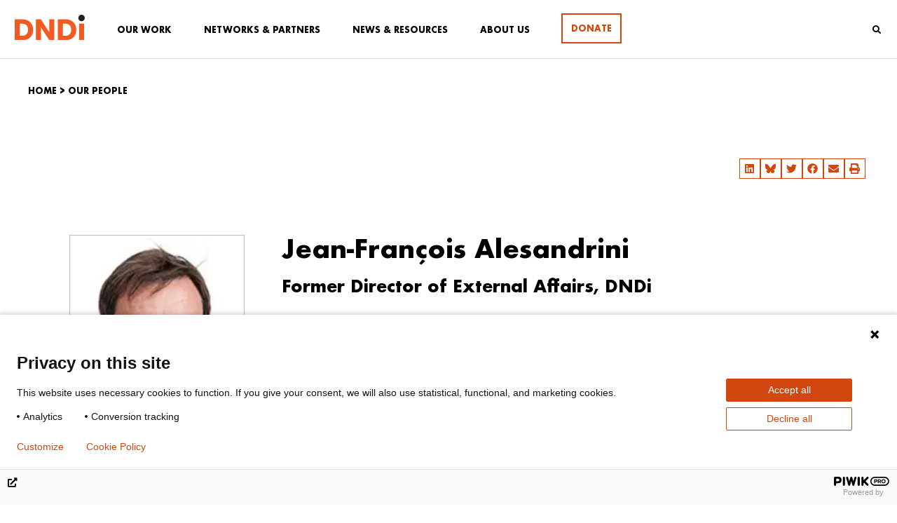

--- FILE ---
content_type: text/html; charset=UTF-8
request_url: https://dndi.org/our-people/jean-francois-alesandrini/
body_size: 36001
content:
<!DOCTYPE html>
<html dir="ltr" lang="en-GB" prefix="og: https://ogp.me/ns#">
<head>
	<meta charset="UTF-8">
	<meta name="viewport" content="width=device-width, initial-scale=1.0, viewport-fit=cover" />		<title>Jean-François Alesandrini | DNDi</title>
<script id=optmlpreload></script>	<style>img:is([sizes="auto" i], [sizes^="auto," i]) { contain-intrinsic-size: 3000px 1500px }</style>
	
		<!-- All in One SEO 4.8.9 - aioseo.com -->
	<meta name="robots" content="max-image-preview:large" />
	<link rel="canonical" href="https://dndi.org/our-people/jean-francois-alesandrini/" />
	<meta name="generator" content="All in One SEO (AIOSEO) 4.8.9" />
		<meta property="og:locale" content="en_GB" />
		<meta property="og:site_name" content="Drugs for Neglected Diseases initiative (DNDi)" />
		<meta property="og:type" content="profile" />
		<meta property="og:title" content="Jean-François Alesandrini | DNDi" />
		<meta property="og:url" content="https://dndi.org/our-people/jean-francois-alesandrini/" />
		<meta property="fb:admins" content="110900476454" />
		<meta property="og:image" content="https://mlo1gfdw4hud.i.optimole.com/w:160/h:240/q:mauto/f:best/https://dndi.org/wp-content/uploads/2020/01/JeanFrancoisAlesandrini.jpg" />
		<meta property="og:image:secure_url" content="https://mlo1gfdw4hud.i.optimole.com/w:160/h:240/q:mauto/f:best/https://dndi.org/wp-content/uploads/2020/01/JeanFrancoisAlesandrini.jpg" />
		<meta property="og:image:width" content="160" />
		<meta property="og:image:height" content="240" />
		<meta name="twitter:card" content="summary_large_image" />
		<meta name="twitter:site" content="@DNDi" />
		<meta name="twitter:title" content="Jean-François Alesandrini | DNDi" />
		<meta name="twitter:image" content="https://mlo1gfdw4hud.i.optimole.com/w:160/h:240/q:mauto/f:best/https://dndi.org/wp-content/uploads/2020/01/JeanFrancoisAlesandrini.jpg" />
		<script type="application/ld+json" class="aioseo-schema">
			{"@context":"https:\/\/schema.org","@graph":[{"@type":"BreadcrumbList","@id":"https:\/\/dndi.org\/our-people\/jean-francois-alesandrini\/#breadcrumblist","itemListElement":[{"@type":"ListItem","@id":"https:\/\/dndi.org#listItem","position":1,"name":"Home","item":"https:\/\/dndi.org","nextItem":{"@type":"ListItem","@id":"https:\/\/dndi.org\/our-people\/#listItem","name":"Our people"}},{"@type":"ListItem","@id":"https:\/\/dndi.org\/our-people\/#listItem","position":2,"name":"Our people","item":"https:\/\/dndi.org\/our-people\/","nextItem":{"@type":"ListItem","@id":"https:\/\/dndi.org\/our-people\/jean-francois-alesandrini\/#listItem","name":"Jean-Fran\u00e7ois Alesandrini"},"previousItem":{"@type":"ListItem","@id":"https:\/\/dndi.org#listItem","name":"Home"}},{"@type":"ListItem","@id":"https:\/\/dndi.org\/our-people\/jean-francois-alesandrini\/#listItem","position":3,"name":"Jean-Fran\u00e7ois Alesandrini","previousItem":{"@type":"ListItem","@id":"https:\/\/dndi.org\/our-people\/#listItem","name":"Our people"}}]},{"@type":"Organization","@id":"https:\/\/dndi.org\/#organization","name":"DNDi","description":"Best science for the most neglected","url":"https:\/\/dndi.org\/","logo":{"@type":"ImageObject","url":"https:\/\/mlo1gfdw4hud.i.optimole.com\/w:auto\/h:auto\/q:mauto\/f:best\/ig:avif\/https:\/\/dndi.org\/wp-content\/uploads\/2024\/02\/DNDi_Logo_EN_Full-Colour.svg","@id":"https:\/\/dndi.org\/our-people\/jean-francois-alesandrini\/#organizationLogo"},"image":{"@id":"https:\/\/dndi.org\/our-people\/jean-francois-alesandrini\/#organizationLogo"},"sameAs":["https:\/\/www.facebook.com\/dndi.org\/","https:\/\/twitter.com\/DNDi","https:\/\/www.instagram.com\/drugsforneglecteddiseases\/","https:\/\/www.youtube.com\/dndiconnect","https:\/\/www.linkedin.com\/company\/dndi"]},{"@type":"WebPage","@id":"https:\/\/dndi.org\/our-people\/jean-francois-alesandrini\/#webpage","url":"https:\/\/dndi.org\/our-people\/jean-francois-alesandrini\/","name":"Jean-Fran\u00e7ois Alesandrini | DNDi","inLanguage":"en-GB","isPartOf":{"@id":"https:\/\/dndi.org\/#website"},"breadcrumb":{"@id":"https:\/\/dndi.org\/our-people\/jean-francois-alesandrini\/#breadcrumblist"},"image":{"@type":"ImageObject","url":"https:\/\/mlo1gfdw4hud.i.optimole.com\/w:160\/h:240\/q:mauto\/f:best\/https:\/\/dndi.org\/wp-content\/uploads\/2020\/01\/JeanFrancoisAlesandrini.jpg","@id":"https:\/\/dndi.org\/our-people\/jean-francois-alesandrini\/#mainImage","width":160,"height":240,"caption":"Jean Francois Alesandrini"},"primaryImageOfPage":{"@id":"https:\/\/dndi.org\/our-people\/jean-francois-alesandrini\/#mainImage"},"datePublished":"2009-04-28T00:00:00+02:00","dateModified":"2023-01-20T10:44:06+01:00"},{"@type":"WebSite","@id":"https:\/\/dndi.org\/#website","url":"https:\/\/dndi.org\/","name":"DNDi","description":"Best science for the most neglected","inLanguage":"en-GB","publisher":{"@id":"https:\/\/dndi.org\/#organization"}}]}
		</script>
		<!-- All in One SEO -->

<link rel='dns-prefetch' href='//cdn.jsdelivr.net' />
<link rel='dns-prefetch' href='//use.fontawesome.com' />
<link rel='dns-prefetch' href='//mlo1gfdw4hud.i.optimole.com' />
<link rel='preconnect' href='https://mlo1gfdw4hud.i.optimole.com' />
<!-- <link rel='stylesheet' id='wp-block-library-css' href='https://dndi.org/wp-includes/css/dist/block-library/style.min.css?ver=6.8.3' type='text/css' media='all' /> -->
<link rel="stylesheet" type="text/css" href="//dndi.org/wp-content/cache/wpfc-minified/ghumnrk/hcw18.css" media="all"/>
<style id='wp-block-library-theme-inline-css' type='text/css'>
.wp-block-audio :where(figcaption){color:#555;font-size:13px;text-align:center}.is-dark-theme .wp-block-audio :where(figcaption){color:#ffffffa6}.wp-block-audio{margin:0 0 1em}.wp-block-code{border:1px solid #ccc;border-radius:4px;font-family:Menlo,Consolas,monaco,monospace;padding:.8em 1em}.wp-block-embed :where(figcaption){color:#555;font-size:13px;text-align:center}.is-dark-theme .wp-block-embed :where(figcaption){color:#ffffffa6}.wp-block-embed{margin:0 0 1em}.blocks-gallery-caption{color:#555;font-size:13px;text-align:center}.is-dark-theme .blocks-gallery-caption{color:#ffffffa6}:root :where(.wp-block-image figcaption){color:#555;font-size:13px;text-align:center}.is-dark-theme :root :where(.wp-block-image figcaption){color:#ffffffa6}.wp-block-image{margin:0 0 1em}.wp-block-pullquote{border-bottom:4px solid;border-top:4px solid;color:currentColor;margin-bottom:1.75em}.wp-block-pullquote cite,.wp-block-pullquote footer,.wp-block-pullquote__citation{color:currentColor;font-size:.8125em;font-style:normal;text-transform:uppercase}.wp-block-quote{border-left:.25em solid;margin:0 0 1.75em;padding-left:1em}.wp-block-quote cite,.wp-block-quote footer{color:currentColor;font-size:.8125em;font-style:normal;position:relative}.wp-block-quote:where(.has-text-align-right){border-left:none;border-right:.25em solid;padding-left:0;padding-right:1em}.wp-block-quote:where(.has-text-align-center){border:none;padding-left:0}.wp-block-quote.is-large,.wp-block-quote.is-style-large,.wp-block-quote:where(.is-style-plain){border:none}.wp-block-search .wp-block-search__label{font-weight:700}.wp-block-search__button{border:1px solid #ccc;padding:.375em .625em}:where(.wp-block-group.has-background){padding:1.25em 2.375em}.wp-block-separator.has-css-opacity{opacity:.4}.wp-block-separator{border:none;border-bottom:2px solid;margin-left:auto;margin-right:auto}.wp-block-separator.has-alpha-channel-opacity{opacity:1}.wp-block-separator:not(.is-style-wide):not(.is-style-dots){width:100px}.wp-block-separator.has-background:not(.is-style-dots){border-bottom:none;height:1px}.wp-block-separator.has-background:not(.is-style-wide):not(.is-style-dots){height:2px}.wp-block-table{margin:0 0 1em}.wp-block-table td,.wp-block-table th{word-break:normal}.wp-block-table :where(figcaption){color:#555;font-size:13px;text-align:center}.is-dark-theme .wp-block-table :where(figcaption){color:#ffffffa6}.wp-block-video :where(figcaption){color:#555;font-size:13px;text-align:center}.is-dark-theme .wp-block-video :where(figcaption){color:#ffffffa6}.wp-block-video{margin:0 0 1em}:root :where(.wp-block-template-part.has-background){margin-bottom:0;margin-top:0;padding:1.25em 2.375em}
</style>
<style id='classic-theme-styles-inline-css' type='text/css'>
/*! This file is auto-generated */
.wp-block-button__link{color:#fff;background-color:#32373c;border-radius:9999px;box-shadow:none;text-decoration:none;padding:calc(.667em + 2px) calc(1.333em + 2px);font-size:1.125em}.wp-block-file__button{background:#32373c;color:#fff;text-decoration:none}
</style>
<style id='global-styles-inline-css' type='text/css'>
:root{--wp--preset--aspect-ratio--square: 1;--wp--preset--aspect-ratio--4-3: 4/3;--wp--preset--aspect-ratio--3-4: 3/4;--wp--preset--aspect-ratio--3-2: 3/2;--wp--preset--aspect-ratio--2-3: 2/3;--wp--preset--aspect-ratio--16-9: 16/9;--wp--preset--aspect-ratio--9-16: 9/16;--wp--preset--color--black: #000000;--wp--preset--color--cyan-bluish-gray: #abb8c3;--wp--preset--color--white: #ffffff;--wp--preset--color--pale-pink: #f78da7;--wp--preset--color--vivid-red: #cf2e2e;--wp--preset--color--luminous-vivid-orange: #ff6900;--wp--preset--color--luminous-vivid-amber: #fcb900;--wp--preset--color--light-green-cyan: #7bdcb5;--wp--preset--color--vivid-green-cyan: #00d084;--wp--preset--color--pale-cyan-blue: #8ed1fc;--wp--preset--color--vivid-cyan-blue: #0693e3;--wp--preset--color--vivid-purple: #9b51e0;--wp--preset--color--strong-blue: #0073aa;--wp--preset--color--lighter-blue: #229fd8;--wp--preset--color--very-light-gray: #eee;--wp--preset--color--very-dark-gray: #444;--wp--preset--gradient--vivid-cyan-blue-to-vivid-purple: linear-gradient(135deg,rgba(6,147,227,1) 0%,rgb(155,81,224) 100%);--wp--preset--gradient--light-green-cyan-to-vivid-green-cyan: linear-gradient(135deg,rgb(122,220,180) 0%,rgb(0,208,130) 100%);--wp--preset--gradient--luminous-vivid-amber-to-luminous-vivid-orange: linear-gradient(135deg,rgba(252,185,0,1) 0%,rgba(255,105,0,1) 100%);--wp--preset--gradient--luminous-vivid-orange-to-vivid-red: linear-gradient(135deg,rgba(255,105,0,1) 0%,rgb(207,46,46) 100%);--wp--preset--gradient--very-light-gray-to-cyan-bluish-gray: linear-gradient(135deg,rgb(238,238,238) 0%,rgb(169,184,195) 100%);--wp--preset--gradient--cool-to-warm-spectrum: linear-gradient(135deg,rgb(74,234,220) 0%,rgb(151,120,209) 20%,rgb(207,42,186) 40%,rgb(238,44,130) 60%,rgb(251,105,98) 80%,rgb(254,248,76) 100%);--wp--preset--gradient--blush-light-purple: linear-gradient(135deg,rgb(255,206,236) 0%,rgb(152,150,240) 100%);--wp--preset--gradient--blush-bordeaux: linear-gradient(135deg,rgb(254,205,165) 0%,rgb(254,45,45) 50%,rgb(107,0,62) 100%);--wp--preset--gradient--luminous-dusk: linear-gradient(135deg,rgb(255,203,112) 0%,rgb(199,81,192) 50%,rgb(65,88,208) 100%);--wp--preset--gradient--pale-ocean: linear-gradient(135deg,rgb(255,245,203) 0%,rgb(182,227,212) 50%,rgb(51,167,181) 100%);--wp--preset--gradient--electric-grass: linear-gradient(135deg,rgb(202,248,128) 0%,rgb(113,206,126) 100%);--wp--preset--gradient--midnight: linear-gradient(135deg,rgb(2,3,129) 0%,rgb(40,116,252) 100%);--wp--preset--font-size--small: 12px;--wp--preset--font-size--medium: 20px;--wp--preset--font-size--large: 20px;--wp--preset--font-size--x-large: 42px;--wp--preset--font-size--normal: 16px;--wp--preset--font-size--larger: 24px;--wp--preset--font-size--largest: 36px;--wp--preset--spacing--20: 0.44rem;--wp--preset--spacing--30: 0.67rem;--wp--preset--spacing--40: 1rem;--wp--preset--spacing--50: 1.5rem;--wp--preset--spacing--60: 2.25rem;--wp--preset--spacing--70: 3.38rem;--wp--preset--spacing--80: 5.06rem;--wp--preset--shadow--natural: 6px 6px 9px rgba(0, 0, 0, 0.2);--wp--preset--shadow--deep: 12px 12px 50px rgba(0, 0, 0, 0.4);--wp--preset--shadow--sharp: 6px 6px 0px rgba(0, 0, 0, 0.2);--wp--preset--shadow--outlined: 6px 6px 0px -3px rgba(255, 255, 255, 1), 6px 6px rgba(0, 0, 0, 1);--wp--preset--shadow--crisp: 6px 6px 0px rgba(0, 0, 0, 1);}:where(.is-layout-flex){gap: 0.5em;}:where(.is-layout-grid){gap: 0.5em;}body .is-layout-flex{display: flex;}.is-layout-flex{flex-wrap: wrap;align-items: center;}.is-layout-flex > :is(*, div){margin: 0;}body .is-layout-grid{display: grid;}.is-layout-grid > :is(*, div){margin: 0;}:where(.wp-block-columns.is-layout-flex){gap: 2em;}:where(.wp-block-columns.is-layout-grid){gap: 2em;}:where(.wp-block-post-template.is-layout-flex){gap: 1.25em;}:where(.wp-block-post-template.is-layout-grid){gap: 1.25em;}.has-black-color{color: var(--wp--preset--color--black) !important;}.has-cyan-bluish-gray-color{color: var(--wp--preset--color--cyan-bluish-gray) !important;}.has-white-color{color: var(--wp--preset--color--white) !important;}.has-pale-pink-color{color: var(--wp--preset--color--pale-pink) !important;}.has-vivid-red-color{color: var(--wp--preset--color--vivid-red) !important;}.has-luminous-vivid-orange-color{color: var(--wp--preset--color--luminous-vivid-orange) !important;}.has-luminous-vivid-amber-color{color: var(--wp--preset--color--luminous-vivid-amber) !important;}.has-light-green-cyan-color{color: var(--wp--preset--color--light-green-cyan) !important;}.has-vivid-green-cyan-color{color: var(--wp--preset--color--vivid-green-cyan) !important;}.has-pale-cyan-blue-color{color: var(--wp--preset--color--pale-cyan-blue) !important;}.has-vivid-cyan-blue-color{color: var(--wp--preset--color--vivid-cyan-blue) !important;}.has-vivid-purple-color{color: var(--wp--preset--color--vivid-purple) !important;}.has-black-background-color{background-color: var(--wp--preset--color--black) !important;}.has-cyan-bluish-gray-background-color{background-color: var(--wp--preset--color--cyan-bluish-gray) !important;}.has-white-background-color{background-color: var(--wp--preset--color--white) !important;}.has-pale-pink-background-color{background-color: var(--wp--preset--color--pale-pink) !important;}.has-vivid-red-background-color{background-color: var(--wp--preset--color--vivid-red) !important;}.has-luminous-vivid-orange-background-color{background-color: var(--wp--preset--color--luminous-vivid-orange) !important;}.has-luminous-vivid-amber-background-color{background-color: var(--wp--preset--color--luminous-vivid-amber) !important;}.has-light-green-cyan-background-color{background-color: var(--wp--preset--color--light-green-cyan) !important;}.has-vivid-green-cyan-background-color{background-color: var(--wp--preset--color--vivid-green-cyan) !important;}.has-pale-cyan-blue-background-color{background-color: var(--wp--preset--color--pale-cyan-blue) !important;}.has-vivid-cyan-blue-background-color{background-color: var(--wp--preset--color--vivid-cyan-blue) !important;}.has-vivid-purple-background-color{background-color: var(--wp--preset--color--vivid-purple) !important;}.has-black-border-color{border-color: var(--wp--preset--color--black) !important;}.has-cyan-bluish-gray-border-color{border-color: var(--wp--preset--color--cyan-bluish-gray) !important;}.has-white-border-color{border-color: var(--wp--preset--color--white) !important;}.has-pale-pink-border-color{border-color: var(--wp--preset--color--pale-pink) !important;}.has-vivid-red-border-color{border-color: var(--wp--preset--color--vivid-red) !important;}.has-luminous-vivid-orange-border-color{border-color: var(--wp--preset--color--luminous-vivid-orange) !important;}.has-luminous-vivid-amber-border-color{border-color: var(--wp--preset--color--luminous-vivid-amber) !important;}.has-light-green-cyan-border-color{border-color: var(--wp--preset--color--light-green-cyan) !important;}.has-vivid-green-cyan-border-color{border-color: var(--wp--preset--color--vivid-green-cyan) !important;}.has-pale-cyan-blue-border-color{border-color: var(--wp--preset--color--pale-cyan-blue) !important;}.has-vivid-cyan-blue-border-color{border-color: var(--wp--preset--color--vivid-cyan-blue) !important;}.has-vivid-purple-border-color{border-color: var(--wp--preset--color--vivid-purple) !important;}.has-vivid-cyan-blue-to-vivid-purple-gradient-background{background: var(--wp--preset--gradient--vivid-cyan-blue-to-vivid-purple) !important;}.has-light-green-cyan-to-vivid-green-cyan-gradient-background{background: var(--wp--preset--gradient--light-green-cyan-to-vivid-green-cyan) !important;}.has-luminous-vivid-amber-to-luminous-vivid-orange-gradient-background{background: var(--wp--preset--gradient--luminous-vivid-amber-to-luminous-vivid-orange) !important;}.has-luminous-vivid-orange-to-vivid-red-gradient-background{background: var(--wp--preset--gradient--luminous-vivid-orange-to-vivid-red) !important;}.has-very-light-gray-to-cyan-bluish-gray-gradient-background{background: var(--wp--preset--gradient--very-light-gray-to-cyan-bluish-gray) !important;}.has-cool-to-warm-spectrum-gradient-background{background: var(--wp--preset--gradient--cool-to-warm-spectrum) !important;}.has-blush-light-purple-gradient-background{background: var(--wp--preset--gradient--blush-light-purple) !important;}.has-blush-bordeaux-gradient-background{background: var(--wp--preset--gradient--blush-bordeaux) !important;}.has-luminous-dusk-gradient-background{background: var(--wp--preset--gradient--luminous-dusk) !important;}.has-pale-ocean-gradient-background{background: var(--wp--preset--gradient--pale-ocean) !important;}.has-electric-grass-gradient-background{background: var(--wp--preset--gradient--electric-grass) !important;}.has-midnight-gradient-background{background: var(--wp--preset--gradient--midnight) !important;}.has-small-font-size{font-size: var(--wp--preset--font-size--small) !important;}.has-medium-font-size{font-size: var(--wp--preset--font-size--medium) !important;}.has-large-font-size{font-size: var(--wp--preset--font-size--large) !important;}.has-x-large-font-size{font-size: var(--wp--preset--font-size--x-large) !important;}
:where(.wp-block-post-template.is-layout-flex){gap: 1.25em;}:where(.wp-block-post-template.is-layout-grid){gap: 1.25em;}
:where(.wp-block-columns.is-layout-flex){gap: 2em;}:where(.wp-block-columns.is-layout-grid){gap: 2em;}
:root :where(.wp-block-pullquote){font-size: 1.5em;line-height: 1.6;}
</style>
<!-- <link rel='stylesheet' id='ae-pro-css-css' href='https://dndi.org/wp-content/plugins/anywhere-elementor-pro/includes/assets/css/ae-pro.min.css?ver=6.8.3' type='text/css' media='all' /> -->
<!-- <link rel='stylesheet' id='vegas-css-css' href='https://dndi.org/wp-content/plugins/anywhere-elementor-pro/includes/assets/lib/vegas/vegas.min.css?ver=6.8.3' type='text/css' media='all' /> -->
<!-- <link rel='stylesheet' id='gutenbergbase-style-css' href='https://dndi.org/wp-content/themes/dndi-2020/style.css?ver=6.8.3' type='text/css' media='all' /> -->
<!-- <link rel='stylesheet' id='dndi-2020-themeblocks-style-css' href='https://dndi.org/wp-content/themes/dndi-2020/css/blocks.css?ver=6.8.3' type='text/css' media='all' /> -->
<link rel="stylesheet" type="text/css" href="//dndi.org/wp-content/cache/wpfc-minified/kcu49unx/hcw18.css" media="all"/>
<link rel='stylesheet' id='slick-css' href='//cdn.jsdelivr.net/npm/slick-carousel@1.8.1/slick/slick.css?ver=6.8.3' type='text/css' media='all' />
<!-- <link rel='stylesheet' id='swiper-css' href='https://dndi.org/wp-content/plugins/elementor/assets/lib/swiper/v8/css/swiper.min.css?ver=8.4.5' type='text/css' media='all' /> -->
<!-- <link rel='stylesheet' id='e-swiper-css' href='https://dndi.org/wp-content/plugins/elementor/assets/css/conditionals/e-swiper.min.css?ver=3.28.4' type='text/css' media='all' /> -->
<!-- <link rel='stylesheet' id='elementor-frontend-css' href='https://dndi.org/wp-content/plugins/elementor/assets/css/frontend.min.css?ver=3.28.4' type='text/css' media='all' /> -->
<!-- <link rel='stylesheet' id='widget-image-css' href='https://dndi.org/wp-content/plugins/elementor/assets/css/widget-image.min.css?ver=3.28.4' type='text/css' media='all' /> -->
<!-- <link rel='stylesheet' id='widget-search-form-css' href='https://dndi.org/wp-content/plugins/elementor-pro/assets/css/widget-search-form.min.css?ver=3.28.3' type='text/css' media='all' /> -->
<!-- <link rel='stylesheet' id='widget-social-icons-css' href='https://dndi.org/wp-content/plugins/elementor/assets/css/widget-social-icons.min.css?ver=3.28.4' type='text/css' media='all' /> -->
<!-- <link rel='stylesheet' id='e-apple-webkit-css' href='https://dndi.org/wp-content/plugins/elementor/assets/css/conditionals/apple-webkit.min.css?ver=3.28.4' type='text/css' media='all' /> -->
<!-- <link rel='stylesheet' id='widget-heading-css' href='https://dndi.org/wp-content/plugins/elementor/assets/css/widget-heading.min.css?ver=3.28.4' type='text/css' media='all' /> -->
<!-- <link rel='stylesheet' id='widget-icon-list-css' href='https://dndi.org/wp-content/plugins/elementor/assets/css/widget-icon-list.min.css?ver=3.28.4' type='text/css' media='all' /> -->
<!-- <link rel='stylesheet' id='widget-share-buttons-css' href='https://dndi.org/wp-content/plugins/elementor-pro/assets/css/widget-share-buttons.min.css?ver=3.28.3' type='text/css' media='all' /> -->
<!-- <link rel='stylesheet' id='widget-spacer-css' href='https://dndi.org/wp-content/plugins/elementor/assets/css/widget-spacer.min.css?ver=3.28.4' type='text/css' media='all' /> -->
<link rel="stylesheet" type="text/css" href="//dndi.org/wp-content/cache/wpfc-minified/9lbjd6zh/hcw19.css" media="all"/>
<link rel='stylesheet' id='elementor-post-67859-css' href='https://dndi.org/wp-content/uploads/elementor/css/post-67859.css?ver=1758879551' type='text/css' media='all' />
<link rel='stylesheet' id='elementor-post-2388-css' href='https://dndi.org/wp-content/uploads/elementor/css/post-2388.css?ver=1758879552' type='text/css' media='all' />
<link rel='stylesheet' id='elementor-post-2407-css' href='https://dndi.org/wp-content/uploads/elementor/css/post-2407.css?ver=1759849256' type='text/css' media='all' />
<link rel='stylesheet' id='elementor-post-62362-css' href='https://dndi.org/wp-content/uploads/elementor/css/post-62362.css?ver=1759735378' type='text/css' media='all' />
<!-- <link rel='stylesheet' id='slb_core-css' href='https://dndi.org/wp-content/plugins/simple-lightbox/client/css/app.css?ver=2.9.4' type='text/css' media='all' /> -->
<link rel="stylesheet" type="text/css" href="//dndi.org/wp-content/cache/wpfc-minified/6jwdwsa9/hcw18.css" media="all"/>
<style id='optm_lazyload_noscript_style-inline-css' type='text/css'>
html.optml_no_js img[data-opt-src] { display: none !important; } 
 /* OPTML_VIEWPORT_BG_SELECTORS */
html .elementor-section[data-settings*="background_background"]:not(.optml-bg-lazyloaded),
html .elementor-section > .elementor-background-overlay:not(.optml-bg-lazyloaded),
html [class*="wp-block-cover"][style*="background-image"]:not(.optml-bg-lazyloaded),
html [style*="background-image:url("]:not(.optml-bg-lazyloaded),
html [style*="background-image: url("]:not(.optml-bg-lazyloaded),
html [style*="background:url("]:not(.optml-bg-lazyloaded),
html [style*="background: url("]:not(.optml-bg-lazyloaded),
html [class*="wp-block-group"][style*="background-image"]:not(.optml-bg-lazyloaded),
html .bkgd-load:not(.optml-bg-lazyloaded),
html .elementor-widget-container:not(.optml-bg-lazyloaded),
html .elementor-background-slideshow__slide__image:not(.optml-bg-lazyloaded),
html .o-flip-front:not(.optml-bg-lazyloaded),
html .o-flip-back:not(.optml-bg-lazyloaded),
html .wp-block-themeisle-blocks-advanced-columns:not(.optml-bg-lazyloaded),
html .wp-block-themeisle-blocks-advanced-columns-overlay:not(.optml-bg-lazyloaded),
html .wp-block-themeisle-blocks-advanced-column:not(.optml-bg-lazyloaded),
html .wp-block-themeisle-blocks-advanced-column-overlay:not(.optml-bg-lazyloaded) { background-image: none !important; }
/* OPTML_VIEWPORT_BG_SELECTORS */
</style>
<link rel='stylesheet' id='bfa-font-awesome-css' href='https://use.fontawesome.com/releases/v5.15.4/css/all.css?ver=2.0.3' type='text/css' media='all' />
<link rel='stylesheet' id='bfa-font-awesome-v4-shim-css' href='https://use.fontawesome.com/releases/v5.15.4/css/v4-shims.css?ver=2.0.3' type='text/css' media='all' />
<style id='bfa-font-awesome-v4-shim-inline-css' type='text/css'>

			@font-face {
				font-family: 'FontAwesome';
				src: url('https://use.fontawesome.com/releases/v5.15.4/webfonts/fa-brands-400.eot'),
				url('https://use.fontawesome.com/releases/v5.15.4/webfonts/fa-brands-400.eot?#iefix') format('embedded-opentype'),
				url('https://use.fontawesome.com/releases/v5.15.4/webfonts/fa-brands-400.woff2') format('woff2'),
				url('https://use.fontawesome.com/releases/v5.15.4/webfonts/fa-brands-400.woff') format('woff'),
				url('https://use.fontawesome.com/releases/v5.15.4/webfonts/fa-brands-400.ttf') format('truetype'),
				url('https://use.fontawesome.com/releases/v5.15.4/webfonts/fa-brands-400.svg#fontawesome') format('svg');
			}

			@font-face {
				font-family: 'FontAwesome';
				src: url('https://use.fontawesome.com/releases/v5.15.4/webfonts/fa-solid-900.eot'),
				url('https://use.fontawesome.com/releases/v5.15.4/webfonts/fa-solid-900.eot?#iefix') format('embedded-opentype'),
				url('https://use.fontawesome.com/releases/v5.15.4/webfonts/fa-solid-900.woff2') format('woff2'),
				url('https://use.fontawesome.com/releases/v5.15.4/webfonts/fa-solid-900.woff') format('woff'),
				url('https://use.fontawesome.com/releases/v5.15.4/webfonts/fa-solid-900.ttf') format('truetype'),
				url('https://use.fontawesome.com/releases/v5.15.4/webfonts/fa-solid-900.svg#fontawesome') format('svg');
			}

			@font-face {
				font-family: 'FontAwesome';
				src: url('https://use.fontawesome.com/releases/v5.15.4/webfonts/fa-regular-400.eot'),
				url('https://use.fontawesome.com/releases/v5.15.4/webfonts/fa-regular-400.eot?#iefix') format('embedded-opentype'),
				url('https://use.fontawesome.com/releases/v5.15.4/webfonts/fa-regular-400.woff2') format('woff2'),
				url('https://use.fontawesome.com/releases/v5.15.4/webfonts/fa-regular-400.woff') format('woff'),
				url('https://use.fontawesome.com/releases/v5.15.4/webfonts/fa-regular-400.ttf') format('truetype'),
				url('https://use.fontawesome.com/releases/v5.15.4/webfonts/fa-regular-400.svg#fontawesome') format('svg');
				unicode-range: U+F004-F005,U+F007,U+F017,U+F022,U+F024,U+F02E,U+F03E,U+F044,U+F057-F059,U+F06E,U+F070,U+F075,U+F07B-F07C,U+F080,U+F086,U+F089,U+F094,U+F09D,U+F0A0,U+F0A4-F0A7,U+F0C5,U+F0C7-F0C8,U+F0E0,U+F0EB,U+F0F3,U+F0F8,U+F0FE,U+F111,U+F118-F11A,U+F11C,U+F133,U+F144,U+F146,U+F14A,U+F14D-F14E,U+F150-F152,U+F15B-F15C,U+F164-F165,U+F185-F186,U+F191-F192,U+F1AD,U+F1C1-F1C9,U+F1CD,U+F1D8,U+F1E3,U+F1EA,U+F1F6,U+F1F9,U+F20A,U+F247-F249,U+F24D,U+F254-F25B,U+F25D,U+F267,U+F271-F274,U+F279,U+F28B,U+F28D,U+F2B5-F2B6,U+F2B9,U+F2BB,U+F2BD,U+F2C1-F2C2,U+F2D0,U+F2D2,U+F2DC,U+F2ED,U+F328,U+F358-F35B,U+F3A5,U+F3D1,U+F410,U+F4AD;
			}
		
</style>
<!-- <link rel='stylesheet' id='ubermenu-css' href='https://dndi.org/wp-content/plugins/ubermenu/pro/assets/css/ubermenu.min.css?ver=3.6.1' type='text/css' media='all' /> -->
<!-- <link rel='stylesheet' id='ubermenu-vanilla-css' href='https://dndi.org/wp-content/plugins/ubermenu/assets/css/skins/vanilla.css?ver=6.8.3' type='text/css' media='all' /> -->
<!-- <link rel='stylesheet' id='ubermenu-font-awesome-core-css' href='https://dndi.org/wp-content/plugins/ubermenu/assets/fontawesome/css/fontawesome.min.css?ver=6.8.3' type='text/css' media='all' /> -->
<!-- <link rel='stylesheet' id='ubermenu-font-awesome-solid-css' href='https://dndi.org/wp-content/plugins/ubermenu/assets/fontawesome/css/solid.min.css?ver=6.8.3' type='text/css' media='all' /> -->
<!-- <link rel='stylesheet' id='ubermenu-font-awesome-brands-css' href='https://dndi.org/wp-content/plugins/ubermenu/assets/fontawesome/css/brands.min.css?ver=6.8.3' type='text/css' media='all' /> -->
<!-- <link rel='stylesheet' id='ubermenu-custom-stylesheet-css' href='https://dndi.org/wp-content/plugins/ubermenu/custom/custom.css?ver=3.6.1' type='text/css' media='all' /> -->
<!-- <link rel='stylesheet' id='ecs-styles-css' href='https://dndi.org/wp-content/plugins/ele-custom-skin/assets/css/ecs-style.css?ver=3.1.9' type='text/css' media='all' /> -->
<link rel="stylesheet" type="text/css" href="//dndi.org/wp-content/cache/wpfc-minified/13jtkbro/hcw18.css" media="all"/>
<link rel='stylesheet' id='elementor-post-4182-css' href='https://dndi.org/wp-content/uploads/elementor/css/post-4182.css?ver=1586271281' type='text/css' media='all' />
<link rel='stylesheet' id='elementor-post-69751-css' href='https://dndi.org/wp-content/uploads/elementor/css/post-69751.css?ver=1711622723' type='text/css' media='all' />
<link rel='stylesheet' id='elementor-post-75322-css' href='https://dndi.org/wp-content/uploads/elementor/css/post-75322.css?ver=1698931421' type='text/css' media='all' />
<link rel='stylesheet' id='elementor-post-93611-css' href='https://dndi.org/wp-content/uploads/elementor/css/post-93611.css?ver=1595593832' type='text/css' media='all' />
<script type="text/javascript" src="https://dndi.org/wp-includes/js/jquery/jquery.min.js?ver=3.7.1" id="jquery-core-js"></script>
<script type="text/javascript" src="https://dndi.org/wp-includes/js/jquery/jquery-migrate.min.js?ver=3.4.1" id="jquery-migrate-js"></script>
<script type="text/javascript" src="https://dndi.org/wp-content/themes/dndi-2020/js/mixitup.min.js?ver=1" id="mixitup-js"></script>
<script type="text/javascript" src="https://dndi.org/wp-content/themes/dndi-2020/js/mixitup-multifilter.min.js?ver=1" id="mixitfilter-js"></script>
<script type="text/javascript" src="//cdn.jsdelivr.net/npm/slick-carousel@1.8.1/slick/slick.min.js?ver=1" id="slick-js"></script>
<script type="text/javascript" src="https://dndi.org/wp-content/plugins/elementor/assets/lib/swiper/v8/swiper.min.js?ver=8.4.5" id="swiper-js"></script>
<script type="text/javascript" src="https://dndi.org/wp-content/themes/dndi-2020/js/custom.js?ver=1" id="custom-js"></script>
<script type="text/javascript" id="optml-print-js-after">
/* <![CDATA[ */
			(function(w, d){
					w.addEventListener("beforeprint", function(){
						let images = d.getElementsByTagName( "img" );
							for (let img of images) {
								if ( !img.dataset.optSrc) {
									continue;
								}
								img.src = img.dataset.optSrc;
								delete img.dataset.optSrc;
							}
					});
			
			}(window, document));
								 
/* ]]> */
</script>
<script type="text/javascript" id="ecs_ajax_load-js-extra">
/* <![CDATA[ */
var ecs_ajax_params = {"ajaxurl":"https:\/\/dndi.org\/wp-admin\/admin-ajax.php","posts":"{\"name\":\"jean-francois-alesandrini\",\"post_type\":\"people_profile\",\"people_profile\":\"jean-francois-alesandrini\",\"do_not_redirect\":1,\"error\":\"\",\"m\":\"\",\"p\":0,\"post_parent\":\"\",\"subpost\":\"\",\"subpost_id\":\"\",\"attachment\":\"\",\"attachment_id\":0,\"pagename\":\"\",\"page_id\":0,\"second\":\"\",\"minute\":\"\",\"hour\":\"\",\"day\":0,\"monthnum\":0,\"year\":0,\"w\":0,\"category_name\":\"\",\"tag\":\"\",\"cat\":\"\",\"tag_id\":\"\",\"author\":\"\",\"author_name\":\"\",\"feed\":\"\",\"tb\":\"\",\"paged\":0,\"meta_key\":\"\",\"meta_value\":\"\",\"preview\":\"\",\"s\":\"\",\"sentence\":\"\",\"title\":\"\",\"fields\":\"all\",\"menu_order\":\"\",\"embed\":\"\",\"category__in\":[],\"category__not_in\":[],\"category__and\":[],\"post__in\":[],\"post__not_in\":[],\"post_name__in\":[],\"tag__in\":[],\"tag__not_in\":[],\"tag__and\":[],\"tag_slug__in\":[],\"tag_slug__and\":[],\"post_parent__in\":[],\"post_parent__not_in\":[],\"author__in\":[],\"author__not_in\":[],\"search_columns\":[],\"ignore_sticky_posts\":false,\"suppress_filters\":false,\"cache_results\":true,\"update_post_term_cache\":true,\"update_menu_item_cache\":false,\"lazy_load_term_meta\":true,\"update_post_meta_cache\":true,\"posts_per_page\":10,\"nopaging\":false,\"comments_per_page\":\"50\",\"no_found_rows\":false,\"order\":\"DESC\"}"};
/* ]]> */
</script>
<script type="text/javascript" src="https://dndi.org/wp-content/plugins/ele-custom-skin/assets/js/ecs_ajax_pagination.js?ver=3.1.9" id="ecs_ajax_load-js"></script>
<script type="text/javascript" src="https://dndi.org/wp-content/plugins/ele-custom-skin/assets/js/ecs.js?ver=3.1.9" id="ecs-script-js"></script>
<link rel="https://api.w.org/" href="https://dndi.org/wp-json/" /><link rel="alternate" title="JSON" type="application/json" href="https://dndi.org/wp-json/wp/v2/people_profile/59247" /><link rel='shortlink' href='https://dndi.org/?p=59247' />
<link rel="alternate" title="oEmbed (JSON)" type="application/json+oembed" href="https://dndi.org/wp-json/oembed/1.0/embed?url=https%3A%2F%2Fdndi.org%2Four-people%2Fjean-francois-alesandrini%2F" />
<link rel="alternate" title="oEmbed (XML)" type="text/xml+oembed" href="https://dndi.org/wp-json/oembed/1.0/embed?url=https%3A%2F%2Fdndi.org%2Four-people%2Fjean-francois-alesandrini%2F&#038;format=xml" />
<style id="ubermenu-custom-generated-css">
/** UberMenu Responsive Styles (Breakpoint Setting) **/
@media screen and (min-width: 1025px){
  .ubermenu{ display:block !important; } .ubermenu-responsive .ubermenu-item.ubermenu-hide-desktop{ display:none !important; } .ubermenu-responsive.ubermenu-retractors-responsive .ubermenu-retractor-mobile{ display:none; }   /* Force current submenu always open but below others */ .ubermenu-force-current-submenu .ubermenu-item-level-0.ubermenu-current-menu-item > .ubermenu-submenu-drop, .ubermenu-force-current-submenu .ubermenu-item-level-0.ubermenu-current-menu-ancestor > .ubermenu-submenu-drop {     display: block!important;     opacity: 1!important;     visibility: visible!important;     margin: 0!important;     top: auto!important;     height: auto;     z-index:19; }   /* Invert Horizontal menu to make subs go up */ .ubermenu-invert.ubermenu-horizontal .ubermenu-item-level-0 > .ubermenu-submenu-drop{      top:auto;      bottom:100%; } .ubermenu-invert.ubermenu-horizontal.ubermenu-sub-indicators .ubermenu-item-level-0.ubermenu-has-submenu-drop > .ubermenu-target > .ubermenu-sub-indicator{ transform:rotate(180deg); } /* Make second level flyouts fly up */ .ubermenu-invert.ubermenu-horizontal .ubermenu-submenu .ubermenu-item.ubermenu-active > .ubermenu-submenu-type-flyout{     top:auto;     bottom:0; } /* Clip the submenus properly when inverted */ .ubermenu-invert.ubermenu-horizontal .ubermenu-item-level-0 > .ubermenu-submenu-drop{     clip: rect(-5000px,5000px,auto,-5000px); }    /* Invert Vertical menu to make subs go left */ .ubermenu-invert.ubermenu-vertical .ubermenu-item-level-0 > .ubermenu-submenu-drop{   right:100%;   left:auto; } .ubermenu-invert.ubermenu-vertical.ubermenu-sub-indicators .ubermenu-item-level-0.ubermenu-item-has-children > .ubermenu-target > .ubermenu-sub-indicator{   right:auto;   left:10px; transform:rotate(90deg); } .ubermenu-vertical.ubermenu-invert .ubermenu-item > .ubermenu-submenu-drop {   clip: rect(-5000px,5000px,5000px,-5000px); } /* Vertical Flyout > Flyout */ .ubermenu-vertical.ubermenu-invert.ubermenu-sub-indicators .ubermenu-has-submenu-drop > .ubermenu-target{   padding-left:25px; } .ubermenu-vertical.ubermenu-invert .ubermenu-item > .ubermenu-target > .ubermenu-sub-indicator {   right:auto;   left:10px;   transform:rotate(90deg); } .ubermenu-vertical.ubermenu-invert .ubermenu-item > .ubermenu-submenu-drop.ubermenu-submenu-type-flyout, .ubermenu-vertical.ubermenu-invert .ubermenu-submenu-type-flyout > .ubermenu-item > .ubermenu-submenu-drop {   right: 100%;   left: auto; }  .ubermenu-responsive-toggle{ display:none; }
}
@media screen and (max-width: 1024px){
   .ubermenu-responsive-toggle, .ubermenu-sticky-toggle-wrapper { display: block; }  .ubermenu-responsive{ width:100%; max-height:500px; visibility:visible; overflow:visible;  -webkit-transition:max-height 1s ease-in; transition:max-height .3s ease-in; } .ubermenu-responsive.ubermenu-items-align-center{     text-align:left; } .ubermenu-responsive.ubermenu{ margin:0; } .ubermenu-responsive.ubermenu .ubermenu-nav{ display:block; }  .ubermenu-responsive.ubermenu-responsive-nocollapse, .ubermenu-repsonsive.ubermenu-no-transitions{ display:block; max-height:none; }  .ubermenu-responsive.ubermenu-responsive-collapse{ max-height:none; visibility:visible; overflow:visible; } .ubermenu-responsive.ubermenu-responsive-collapse{ max-height:0; overflow:hidden !important; visibility:hidden; } .ubermenu-responsive.ubermenu-in-transition, .ubermenu-responsive.ubermenu-in-transition .ubermenu-nav{ overflow:hidden !important; visibility:visible; } .ubermenu-responsive.ubermenu-responsive-collapse:not(.ubermenu-in-transition){ border-top-width:0; border-bottom-width:0; } .ubermenu-responsive.ubermenu-responsive-collapse .ubermenu-item .ubermenu-submenu{ display:none; }  .ubermenu-responsive .ubermenu-item-level-0{ width:50%; } .ubermenu-responsive.ubermenu-responsive-single-column .ubermenu-item-level-0{ float:none; clear:both; width:100%; } .ubermenu-responsive .ubermenu-item.ubermenu-item-level-0 > .ubermenu-target{ border:none; box-shadow:none; } .ubermenu-responsive .ubermenu-item.ubermenu-has-submenu-flyout{ position:static; } .ubermenu-responsive.ubermenu-sub-indicators .ubermenu-submenu-type-flyout .ubermenu-has-submenu-drop > .ubermenu-target > .ubermenu-sub-indicator{ transform:rotate(0); right:10px; left:auto; } .ubermenu-responsive .ubermenu-nav .ubermenu-item .ubermenu-submenu.ubermenu-submenu-drop{ width:100%; min-width:100%; max-width:100%; top:auto; left:0 !important; } .ubermenu-responsive.ubermenu-has-border .ubermenu-nav .ubermenu-item .ubermenu-submenu.ubermenu-submenu-drop{ left: -1px !important; /* For borders */ } .ubermenu-responsive .ubermenu-submenu.ubermenu-submenu-type-mega > .ubermenu-item.ubermenu-column{ min-height:0; border-left:none;  float:left; /* override left/center/right content alignment */ display:block; } .ubermenu-responsive .ubermenu-item.ubermenu-active > .ubermenu-submenu.ubermenu-submenu-type-mega{     max-height:none;     height:auto;/*prevent overflow scrolling since android is still finicky*/     overflow:visible; } .ubermenu-responsive.ubermenu-transition-slide .ubermenu-item.ubermenu-in-transition > .ubermenu-submenu-drop{ max-height:1000px; /* because of slide transition */ } .ubermenu .ubermenu-submenu-type-flyout .ubermenu-submenu-type-mega{ min-height:0; } .ubermenu.ubermenu-responsive .ubermenu-column, .ubermenu.ubermenu-responsive .ubermenu-column-auto{ min-width:50%; } .ubermenu.ubermenu-responsive .ubermenu-autoclear > .ubermenu-column{ clear:none; } .ubermenu.ubermenu-responsive .ubermenu-column:nth-of-type(2n+1){ clear:both; } .ubermenu.ubermenu-responsive .ubermenu-submenu-retractor-top:not(.ubermenu-submenu-retractor-top-2) .ubermenu-column:nth-of-type(2n+1){ clear:none; } .ubermenu.ubermenu-responsive .ubermenu-submenu-retractor-top:not(.ubermenu-submenu-retractor-top-2) .ubermenu-column:nth-of-type(2n+2){ clear:both; }  .ubermenu-responsive-single-column-subs .ubermenu-submenu .ubermenu-item { float: none; clear: both; width: 100%; min-width: 100%; }   .ubermenu.ubermenu-responsive .ubermenu-tabs, .ubermenu.ubermenu-responsive .ubermenu-tabs-group, .ubermenu.ubermenu-responsive .ubermenu-tab, .ubermenu.ubermenu-responsive .ubermenu-tab-content-panel{ /** TABS SHOULD BE 100%  ACCORDION */ width:100%; min-width:100%; max-width:100%; left:0; } .ubermenu.ubermenu-responsive .ubermenu-tabs, .ubermenu.ubermenu-responsive .ubermenu-tab-content-panel{ min-height:0 !important;/* Override Inline Style from JS */ } .ubermenu.ubermenu-responsive .ubermenu-tabs{ z-index:15; } .ubermenu.ubermenu-responsive .ubermenu-tab-content-panel{ z-index:20; } /* Tab Layering */ .ubermenu-responsive .ubermenu-tab{ position:relative; } .ubermenu-responsive .ubermenu-tab.ubermenu-active{ position:relative; z-index:20; } .ubermenu-responsive .ubermenu-tab > .ubermenu-target{ border-width:0 0 1px 0; } .ubermenu-responsive.ubermenu-sub-indicators .ubermenu-tabs > .ubermenu-tabs-group > .ubermenu-tab.ubermenu-has-submenu-drop > .ubermenu-target > .ubermenu-sub-indicator{ transform:rotate(0); right:10px; left:auto; }  .ubermenu-responsive .ubermenu-tabs > .ubermenu-tabs-group > .ubermenu-tab > .ubermenu-tab-content-panel{ top:auto; border-width:1px; } .ubermenu-responsive .ubermenu-tab-layout-bottom > .ubermenu-tabs-group{ /*position:relative;*/ }   .ubermenu-reponsive .ubermenu-item-level-0 > .ubermenu-submenu-type-stack{ /* Top Level Stack Columns */ position:relative; }  .ubermenu-responsive .ubermenu-submenu-type-stack .ubermenu-column, .ubermenu-responsive .ubermenu-submenu-type-stack .ubermenu-column-auto{ /* Stack Columns */ width:100%; max-width:100%; }   .ubermenu-responsive .ubermenu-item-mini{ /* Mini items */ min-width:0; width:auto; float:left; clear:none !important; } .ubermenu-responsive .ubermenu-item.ubermenu-item-mini > a.ubermenu-target{ padding-left:20px; padding-right:20px; }   .ubermenu-responsive .ubermenu-item.ubermenu-hide-mobile{ /* Hiding items */ display:none !important; }  .ubermenu-responsive.ubermenu-hide-bkgs .ubermenu-submenu.ubermenu-submenu-bkg-img{ /** Hide Background Images in Submenu */ background-image:none; } .ubermenu.ubermenu-responsive .ubermenu-item-level-0.ubermenu-item-mini{ min-width:0; width:auto; } .ubermenu-vertical .ubermenu-item.ubermenu-item-level-0{ width:100%; } .ubermenu-vertical.ubermenu-sub-indicators .ubermenu-item-level-0.ubermenu-item-has-children > .ubermenu-target > .ubermenu-sub-indicator{ right:10px; left:auto; transform:rotate(0); } .ubermenu-vertical .ubermenu-item.ubermenu-item-level-0.ubermenu-relative.ubermenu-active > .ubermenu-submenu-drop.ubermenu-submenu-align-vertical_parent_item{     top:auto; }   .ubermenu.ubermenu-responsive .ubermenu-tabs{     position:static; } /* Tabs on Mobile with mouse (but not click) - leave space to hover off */ .ubermenu:not(.ubermenu-is-mobile):not(.ubermenu-submenu-indicator-closes) .ubermenu-submenu .ubermenu-tab[data-ubermenu-trigger="mouseover"] .ubermenu-tab-content-panel, .ubermenu:not(.ubermenu-is-mobile):not(.ubermenu-submenu-indicator-closes) .ubermenu-submenu .ubermenu-tab[data-ubermenu-trigger="hover_intent"] .ubermenu-tab-content-panel{     margin-left:6%; width:94%; min-width:94%; }  /* Sub indicator close visibility */ .ubermenu.ubermenu-submenu-indicator-closes .ubermenu-active > .ubermenu-target > .ubermenu-sub-indicator-close{ display:block; } .ubermenu.ubermenu-submenu-indicator-closes .ubermenu-active > .ubermenu-target > .ubermenu-sub-indicator{ display:none; }  .ubermenu .ubermenu-tabs .ubermenu-tab-content-panel{     box-shadow: 0 5px 10px rgba(0,0,0,.075); }  .ubermenu-responsive-toggle{ display:block; }
}
@media screen and (max-width: 480px){
  .ubermenu.ubermenu-responsive .ubermenu-item-level-0{ width:100%; } .ubermenu.ubermenu-responsive .ubermenu-column, .ubermenu.ubermenu-responsive .ubermenu-column-auto{ min-width:100%; } .ubermenu .ubermenu-autocolumn:not(:first-child), .ubermenu .ubermenu-autocolumn:not(:first-child) .ubermenu-submenu-type-stack{     padding-top:0; } .ubermenu .ubermenu-autocolumn:not(:last-child), .ubermenu .ubermenu-autocolumn:not(:last-child) .ubermenu-submenu-type-stack{     padding-bottom:0; } .ubermenu .ubermenu-autocolumn > .ubermenu-submenu-type-stack > .ubermenu-item-normal:first-child{     margin-top:0; } 
}


/** UberMenu Custom Menu Styles (Customizer) **/
/* main */
 .ubermenu-main .ubermenu-item .ubermenu-submenu-drop { -webkit-transition-duration:.3s; -ms-transition-duration:.3s; transition-duration:.3s; }
 .ubermenu-main { max-width:1920px; margin-top:1px; background-color:#ffffff; background:-webkit-gradient(linear,left top,left bottom,from(#ffffff),to(#ffffff)); background:-webkit-linear-gradient(top,#ffffff,#ffffff); background:-moz-linear-gradient(top,#ffffff,#ffffff); background:-ms-linear-gradient(top,#ffffff,#ffffff); background:-o-linear-gradient(top,#ffffff,#ffffff); background:linear-gradient(top,#ffffff,#ffffff); border:1px solid #ffffff; }
 .ubermenu.ubermenu-main:not(.ubermenu-responsive-collapse) { max-height:2500px; }
 .ubermenu-main .ubermenu-item-level-0 > .ubermenu-target { font-size:12px; text-transform:uppercase; color:#000000; border-left:1px solid #ffffff; }
 .ubermenu-main .ubermenu-nav .ubermenu-item.ubermenu-item-level-0 > .ubermenu-target { font-weight:bold; }
 .ubermenu.ubermenu-main .ubermenu-item-level-0:hover > .ubermenu-target, .ubermenu-main .ubermenu-item-level-0.ubermenu-active > .ubermenu-target { color:#d04810; background-color:#ffffff; background:-webkit-gradient(linear,left top,left bottom,from(#ffffff),to(#ffffff)); background:-webkit-linear-gradient(top,#ffffff,#ffffff); background:-moz-linear-gradient(top,#ffffff,#ffffff); background:-ms-linear-gradient(top,#ffffff,#ffffff); background:-o-linear-gradient(top,#ffffff,#ffffff); background:linear-gradient(top,#ffffff,#ffffff); }
 .ubermenu.ubermenu-main .ubermenu-item-level-0 > .ubermenu-target { background-color:#ffffff; background:-webkit-gradient(linear,left top,left bottom,from(#ffffff),to(#ffffff)); background:-webkit-linear-gradient(top,#ffffff,#ffffff); background:-moz-linear-gradient(top,#ffffff,#ffffff); background:-ms-linear-gradient(top,#ffffff,#ffffff); background:-o-linear-gradient(top,#ffffff,#ffffff); background:linear-gradient(top,#ffffff,#ffffff); }
 .ubermenu-main .ubermenu-item-level-0.ubermenu-current-menu-item > .ubermenu-target, .ubermenu-main .ubermenu-item-level-0.ubermenu-current-menu-parent > .ubermenu-target, .ubermenu-main .ubermenu-item-level-0.ubermenu-current-menu-ancestor > .ubermenu-target { background-color:#ffffff; background:-webkit-gradient(linear,left top,left bottom,from(#ffffff),to(#ffffff)); background:-webkit-linear-gradient(top,#ffffff,#ffffff); background:-moz-linear-gradient(top,#ffffff,#ffffff); background:-ms-linear-gradient(top,#ffffff,#ffffff); background:-o-linear-gradient(top,#ffffff,#ffffff); background:linear-gradient(top,#ffffff,#ffffff); }
 .ubermenu-main .ubermenu-item.ubermenu-item-level-0 > .ubermenu-highlight { background-color:#ffffff; background:-webkit-gradient(linear,left top,left bottom,from(#ffffff),to(#ffffff)); background:-webkit-linear-gradient(top,#ffffff,#ffffff); background:-moz-linear-gradient(top,#ffffff,#ffffff); background:-ms-linear-gradient(top,#ffffff,#ffffff); background:-o-linear-gradient(top,#ffffff,#ffffff); background:linear-gradient(top,#ffffff,#ffffff); }
 .ubermenu-main .ubermenu-item-level-0 > .ubermenu-target, .ubermenu-main .ubermenu-item-level-0 > .ubermenu-custom-content.ubermenu-custom-content-padded { padding-top:32px; padding-bottom:32px; }
 .ubermenu-main .ubermenu-submenu.ubermenu-submenu-drop { background-color:#ffffff; }
 .ubermenu-main .ubermenu-item-normal > .ubermenu-target,.ubermenu-main .ubermenu-submenu .ubermenu-target,.ubermenu-main .ubermenu-submenu .ubermenu-nonlink,.ubermenu-main .ubermenu-submenu .ubermenu-widget,.ubermenu-main .ubermenu-submenu .ubermenu-custom-content-padded,.ubermenu-main .ubermenu-submenu .ubermenu-retractor,.ubermenu-main .ubermenu-submenu .ubermenu-colgroup .ubermenu-column,.ubermenu-main .ubermenu-submenu.ubermenu-submenu-type-stack > .ubermenu-item-normal > .ubermenu-target,.ubermenu-main .ubermenu-submenu.ubermenu-submenu-padded { padding:20px 30px 0px 30px; }
 .ubermenu-main .ubermenu-grid-row { padding-right:20px 30px 0px 30px; }
 .ubermenu-main .ubermenu-grid-row .ubermenu-target { padding-right:0; }
 .ubermenu-main .ubermenu-submenu .ubermenu-item-header > .ubermenu-target, .ubermenu-main .ubermenu-tab > .ubermenu-target { font-size:22px; }
 .ubermenu-main .ubermenu-submenu .ubermenu-item-header > .ubermenu-target { color:#000000; }
 .ubermenu-main .ubermenu-submenu .ubermenu-item-header > .ubermenu-target:hover { color:#d04810; }
 .ubermenu-main .ubermenu-submenu .ubermenu-item-header.ubermenu-has-submenu-stack > .ubermenu-target { border:none; }
 .ubermenu-main .ubermenu-submenu-type-stack { padding-top:0; }
 .ubermenu-main .ubermenu-item-normal > .ubermenu-target { color:#000000; font-size:14px; }
 .ubermenu.ubermenu-main .ubermenu-item-normal > .ubermenu-target:hover, .ubermenu.ubermenu-main .ubermenu-item-normal.ubermenu-active > .ubermenu-target { color:#d04810; }
 .ubermenu-main .ubermenu-submenu-type-flyout > .ubermenu-item-normal > .ubermenu-target { padding-top:8px; padding-bottom:8px; }
 .ubermenu.ubermenu-main .ubermenu-submenu .ubermenu-tab.ubermenu-active > .ubermenu-target { color:#dd3333; }
 .ubermenu-responsive-toggle.ubermenu-responsive-toggle-main { font-size:25px; padding:0px; background:#ffffff; color:#0a0000; }
 .ubermenu-responsive-toggle.ubermenu-responsive-toggle-main:hover { background:#ffffff; color:#d04810; }
 .ubermenu-responsive-toggle-main, .ubermenu-main, .ubermenu-main .ubermenu-target, .ubermenu-main .ubermenu-nav .ubermenu-item-level-0 .ubermenu-target { font-family:futura-bold,sans-serif; }
/* tab */
 .ubermenu-tab { max-width:1920px; background:#ffffff; }
 .ubermenu-tab .ubermenu-item-level-0 > .ubermenu-target { font-size:16px; text-transform:capitalize; color:#000000; }
 .ubermenu-tab .ubermenu-item-level-0 > .ubermenu-target, .ubermenu-tab .ubermenu-item-level-0 > .ubermenu-target.ubermenu-item-notext > .ubermenu-icon { line-height:22px; }
 .ubermenu.ubermenu-tab .ubermenu-tabs .ubermenu-tabs-group > .ubermenu-tab > .ubermenu-target { font-size:16px; }
 .ubermenu-responsive-toggle.ubermenu-responsive-toggle-tab { font-size:16px; padding:22px 20px 22px 20px; background:#000000; color:#ffffff; }
 .ubermenu-responsive-toggle.ubermenu-responsive-toggle-tab:hover { background:#0a0a0a; color:#ffffff; }


/** UberMenu Custom Menu Item Styles (Menu Item Settings) **/
/* 41875 */  .ubermenu .ubermenu-active > .ubermenu-submenu.ubermenu-submenu-id-41875, .ubermenu .ubermenu-in-transition > .ubermenu-submenu.ubermenu-submenu-id-41875 { padding:.5em 1em 3em 1em; }
/* 41874 */  .ubermenu .ubermenu-active > .ubermenu-submenu.ubermenu-submenu-id-41874, .ubermenu .ubermenu-in-transition > .ubermenu-submenu.ubermenu-submenu-id-41874 { padding:.5em 1em 3em 1em; }
/* 72888 */  .ubermenu .ubermenu-item.ubermenu-item-72888 > .ubermenu-target { color:#d04810; }
/* 74815 */  .ubermenu .ubermenu-active > .ubermenu-submenu.ubermenu-submenu-id-74815, .ubermenu .ubermenu-in-transition > .ubermenu-submenu.ubermenu-submenu-id-74815 { padding:.5em 1em 3em 1em; }
/* 39433 */  .ubermenu .ubermenu-active > .ubermenu-submenu.ubermenu-submenu-id-39433, .ubermenu .ubermenu-in-transition > .ubermenu-submenu.ubermenu-submenu-id-39433 { padding:.5em 1em 3em 1em; }
/* 59463 */  .ubermenu .ubermenu-active > .ubermenu-submenu.ubermenu-submenu-id-59463, .ubermenu .ubermenu-in-transition > .ubermenu-submenu.ubermenu-submenu-id-59463 { padding:25px 50px 50px 0px; }
/* 11687 */  .ubermenu .ubermenu-submenu.ubermenu-submenu-id-11687 { min-width:1px; }
/* 59462 */  .ubermenu .ubermenu-item.ubermenu-item-59462 > .ubermenu-target,.ubermenu .ubermenu-item.ubermenu-item-59462 > .ubermenu-content-block,.ubermenu .ubermenu-item.ubermenu-item-59462.ubermenu-custom-content-padded { padding:20px; }


/** UberMenu Custom Tweaks (General Settings) **/
.ubermenu .ubermenu-target-text {
  font-weight:normal;
}

.ubermenu-main .ubermenu-submenu-type-mega {
    min-width: auto;
}

.ubermenu-main .ubermenu-nav >li:last-child .ubermenu-submenu-type-mega {
    min-width: 40%;
}

.ubermenu-main ul.ubermenu-submenu-drop a.ubermenu-target{
  font-family: futura-bold,sans-serif!important;
}

.ubermenu-main ul.ubermenu-submenu-drop ul.ubermenu-submenu a.ubermenu-target{
 font-family:'dinot_regular',sans-serif!important;
}

.ubermenu-main .ubermenu-item-home .ubermenu-image {
    margin-top: 18px;
    margin-left: 20px;
    margin-right: 25px;
}


.ubermenu-main .custom-grid + .ubermenu-submenu-type-stack{
  -moz-column-count: 2;
  -webkit-column-count: 2;
  -ms-column-count: 2;
  -o-column-count: 2;
   column-count: 2;
}

@media screen and (max-width: 1024px) {
 .ubermenu .ubermenu-item .ubermenu-submenu-drop{
     position:relative;
  }

.ubermenu-responsive-default.ubermenu-responsive.ubermenu .ubermenu-nav{
   background-color:#fff;
  }
}


@media screen and (max-width: 480px) {
   .ubermenu-main .custom-span{
	display:none;
     }
     .ubermenu-main .ubermenu-submenu-type-stack{
         padding-bottom:0px;
   }
}



/** UberMenu Custom Tweaks - Mobile **/
@media screen and (max-width:1024px){
.ubermenu-main .ubermenu-item-level-0 > .ubermenu-target{
   padding-top:20px;
   padding-bottom:20px;
}


.ubermenu-main .ubermenu-item-level-0 {
    border-style: solid;
    border-width: 1px 0px 0px 0px;
    border-color: #e0e0e0;
}

.ubermenu-main .ubermenu-item-level-0:last-child {
    border-style: solid;
    border-width: 1px 0px 1px 0px;
    border-color: #e0e0e0;
}

.ubermenu-main .custom-grid + .ubermenu-submenu-type-stack{
  -moz-column-count: 1;
  -webkit-column-count: 1;
  -ms-column-count: 1;
  -o-column-count: 1;
   column-count: 1;
}

}
/* Status: Loaded from Transient */

</style><meta name="generator" content="Elementor 3.28.4; features: e_font_icon_svg, additional_custom_breakpoints, e_local_google_fonts; settings: css_print_method-external, google_font-enabled, font_display-auto">
			<style>
				.e-con.e-parent:nth-of-type(n+4):not(.e-lazyloaded):not(.e-no-lazyload),
				.e-con.e-parent:nth-of-type(n+4):not(.e-lazyloaded):not(.e-no-lazyload) * {
					background-image: none !important;
				}
				@media screen and (max-height: 1024px) {
					.e-con.e-parent:nth-of-type(n+3):not(.e-lazyloaded):not(.e-no-lazyload),
					.e-con.e-parent:nth-of-type(n+3):not(.e-lazyloaded):not(.e-no-lazyload) * {
						background-image: none !important;
					}
				}
				@media screen and (max-height: 640px) {
					.e-con.e-parent:nth-of-type(n+2):not(.e-lazyloaded):not(.e-no-lazyload),
					.e-con.e-parent:nth-of-type(n+2):not(.e-lazyloaded):not(.e-no-lazyload) * {
						background-image: none !important;
					}
				}
			</style>
			<meta http-equiv="Accept-CH" content="Viewport-Width, ECT" />
		<style type="text/css">
			img[data-opt-src]:not([data-opt-lazy-loaded]) {
				transition: .2s filter linear, .2s opacity linear, .2s border-radius linear;
				-webkit-transition: .2s filter linear, .2s opacity linear, .2s border-radius linear;
				-moz-transition: .2s filter linear, .2s opacity linear, .2s border-radius linear;
				-o-transition: .2s filter linear, .2s opacity linear, .2s border-radius linear;
			}
			img[data-opt-src]:not([data-opt-lazy-loaded]) {
					opacity: .75;
					-webkit-filter: blur(8px);
					-moz-filter: blur(8px);
					-o-filter: blur(8px);
					-ms-filter: blur(8px);
					filter: blur(8px);
					transform: scale(1.04);
					animation: 0.1s ease-in;
					-webkit-transform: translate3d(0, 0, 0);
			}
			/** optmliframelazyloadplaceholder */
		</style>
		<script type="application/javascript">
					document.documentElement.className = document.documentElement.className.replace(/\boptml_no_js\b/g, "");
						(function(w, d){
							var b = d.getElementsByTagName("head")[0];
							var s = d.createElement("script");
							var v = ("IntersectionObserver" in w && "isIntersecting" in w.IntersectionObserverEntry.prototype) ? "_no_poly" : "";
							s.async = true;
							s.src = "https://mlo1gfdw4hud.i.optimole.com/js-lib/v2/latest/optimole_lib" + v  + ".min.js";
							b.appendChild(s);
							w.optimoleData = {
								lazyloadOnly: "optimole-lazy-only",
								backgroundReplaceClasses: [],
								nativeLazyload : false,
								scalingDisabled: false,
								watchClasses: [],
								backgroundLazySelectors: ".elementor-section[data-settings*=\"background_background\"], .elementor-section > .elementor-background-overlay, [class*=\"wp-block-cover\"][style*=\"background-image\"], [style*=\"background-image:url(\"], [style*=\"background-image: url(\"], [style*=\"background:url(\"], [style*=\"background: url(\"], [class*=\"wp-block-group\"][style*=\"background-image\"], .bkgd-load, .elementor-widget-container, .elementor-background-slideshow__slide__image, .o-flip-front, .o-flip-back, .wp-block-themeisle-blocks-advanced-columns, .wp-block-themeisle-blocks-advanced-columns-overlay, .wp-block-themeisle-blocks-advanced-column, .wp-block-themeisle-blocks-advanced-column-overlay",
								network_optimizations: true,
								ignoreDpr: false,
								quality: 0,
								maxWidth: 1920,
								maxHeight: 1080,
							}
						}(window, document));
		</script><style type="text/css">.dndorange {
color: #FF7500;
} 
</style><link rel="icon" href="https://dndi.org/wp-content/uploads/2023/01/cropped-favicon-1-32x32.png" sizes="32x32" />
<link rel="icon" href="https://dndi.org/wp-content/uploads/2023/01/cropped-favicon-1-192x192.png" sizes="192x192" />
<link rel="apple-touch-icon" href="https://dndi.org/wp-content/uploads/2023/01/cropped-favicon-1-180x180.png" />
<meta name="msapplication-TileImage" content="https://dndi.org/wp-content/uploads/2023/01/cropped-favicon-1-270x270.png" />
		<style type="text/css" id="wp-custom-css">
			.custom-grid {
	gap: 0;
}		</style>
		</head>
<body class="wp-singular people_profile-template-default single single-people_profile postid-59247 wp-embed-responsive wp-theme-dndi-2020 elementor-default elementor-template-full-width elementor-kit-67859 elementor-page-62362">
<script type="text/javascript">
(function(window, document, dataLayerName, id) {
window[dataLayerName]=window[dataLayerName]||[],window[dataLayerName].push({start:(new Date).getTime(),event:"stg.start"});var scripts=document.getElementsByTagName('script')[0],tags=document.createElement('script');
function stgCreateCookie(a,b,c){var d="";if(c){var e=new Date;e.setTime(e.getTime()+24*c*60*60*1e3),d="; expires="+e.toUTCString();f="; SameSite=Strict"}document.cookie=a+"="+b+d+f+"; path=/"}
var isStgDebug=(window.location.href.match("stg_debug")||document.cookie.match("stg_debug"))&&!window.location.href.match("stg_disable_debug");stgCreateCookie("stg_debug",isStgDebug?1:"",isStgDebug?14:-1);
var qP=[];dataLayerName!=="dataLayer"&&qP.push("data_layer_name="+dataLayerName),isStgDebug&&qP.push("stg_debug");var qPString=qP.length>0?("?"+qP.join("&")):"";
tags.async=!0,tags.src="https://dndi.containers.piwik.pro/"+id+".js"+qPString,scripts.parentNode.insertBefore(tags,scripts);
!function(a,n,i){a[n]=a[n]||{};for(var c=0;c<i.length;c++)!function(i){a[n][i]=a[n][i]||{},a[n][i].api=a[n][i].api||function(){var a=[].slice.call(arguments,0);"string"==typeof a[0]&&window[dataLayerName].push({event:n+"."+i+":"+a[0],parameters:[].slice.call(arguments,1)})}}(i[c])}(window,"ppms",["tm","cm"]);
})(window, document, 'dataLayer', '96d00761-eda1-47a5-bc30-d957bce0707b');
</script>
		<div data-elementor-type="header" data-elementor-id="2388" class="elementor elementor-2388 elementor-location-header" data-elementor-post-type="elementor_library">
					<section class="has_ae_slider elementor-section elementor-top-section elementor-element elementor-element-cf9e380 elementor-section-boxed elementor-section-height-default elementor-section-height-default ae-bg-gallery-type-default" data-id="cf9e380" data-element_type="section">
						<div class="elementor-container elementor-column-gap-no">
					<div class="has_ae_slider elementor-column elementor-col-100 elementor-top-column elementor-element elementor-element-2adbd23 ae-bg-gallery-type-default" data-id="2adbd23" data-element_type="column">
			<div class="elementor-widget-wrap elementor-element-populated">
						<div class="elementor-element elementor-element-63d10d8 elementor-widget elementor-widget-html" data-id="63d10d8" data-element_type="widget" data-widget_type="html.default">
				<div class="elementor-widget-container">
					<script type="text/javascript">
(function(window, document, dataLayerName, id) {
window[dataLayerName]=window[dataLayerName]||[],window[dataLayerName].push({start:(new Date).getTime(),event:"stg.start"});var scripts=document.getElementsByTagName('script')[0],tags=document.createElement('script');
function stgCreateCookie(a,b,c){var d="";if(c){var e=new Date;e.setTime(e.getTime()+24*c*60*60*1e3),d="; expires="+e.toUTCString();f="; SameSite=Strict"}document.cookie=a+"="+b+d+f+"; path=/"}
var isStgDebug=(window.location.href.match("stg_debug")||document.cookie.match("stg_debug"))&&!window.location.href.match("stg_disable_debug");stgCreateCookie("stg_debug",isStgDebug?1:"",isStgDebug?14:-1);
var qP=[];dataLayerName!=="dataLayer"&&qP.push("data_layer_name="+dataLayerName),isStgDebug&&qP.push("stg_debug");var qPString=qP.length>0?("?"+qP.join("&")):"";
tags.async=!0,tags.src="https://dndi.containers.piwik.pro/"+id+".js"+qPString,scripts.parentNode.insertBefore(tags,scripts);
!function(a,n,i){a[n]=a[n]||{};for(var c=0;c<i.length;c++)!function(i){a[n][i]=a[n][i]||{},a[n][i].api=a[n][i].api||function(){var a=[].slice.call(arguments,0);"string"==typeof a[0]&&window[dataLayerName].push({event:n+"."+i+":"+a[0],parameters:[].slice.call(arguments,1)})}}(i[c])}(window,"ppms",["tm","cm"]);
})(window, document, 'dataLayer', '96d00761-eda1-47a5-bc30-d957bce0707b');
</script>				</div>
				</div>
					</div>
		</div>
					</div>
		</section>
				<section class="has_ae_slider elementor-section elementor-top-section elementor-element elementor-element-9565d54 elementor-section-full_width custom-topnav elementor-hidden-tablet elementor-hidden-phone elementor-section-height-default elementor-section-height-default ae-bg-gallery-type-default" data-id="9565d54" data-element_type="section">
						<div class="elementor-container elementor-column-gap-no">
					<div class="has_ae_slider elementor-column elementor-col-100 elementor-top-column elementor-element elementor-element-8a1222f ae-bg-gallery-type-default" data-id="8a1222f" data-element_type="column">
			<div class="elementor-widget-wrap elementor-element-populated">
						<div class="elementor-element elementor-element-b5b66b7 elementor-widget elementor-widget-wp-widget-ubermenu_navigation_widget" data-id="b5b66b7" data-element_type="widget" data-widget_type="wp-widget-ubermenu_navigation_widget.default">
				<div class="elementor-widget-container">
					
<!-- UberMenu [Configuration:main] [Theme Loc:header] [Integration:auto] -->
<a class="ubermenu-responsive-toggle ubermenu-responsive-toggle-main ubermenu-skin-vanilla ubermenu-loc-header ubermenu-responsive-toggle-content-align-center ubermenu-responsive-toggle-align-full ubermenu-responsive-toggle-icon-only " tabindex="0" data-ubermenu-target="ubermenu-main-213-header-2"><i class="fas fa-bars" ></i></a><nav id="ubermenu-main-213-header-2" class="ubermenu ubermenu-nojs ubermenu-main ubermenu-menu-213 ubermenu-loc-header ubermenu-responsive ubermenu-responsive-single-column ubermenu-responsive-1024 ubermenu-responsive-collapse ubermenu-horizontal ubermenu-transition-slide ubermenu-trigger-hover_intent ubermenu-skin-vanilla  ubermenu-bar-align-center ubermenu-items-align-left ubermenu-bound ubermenu-sub-indicators ubermenu-retractors-responsive ubermenu-submenu-indicator-closes"><ul id="ubermenu-nav-main-213-header" class="ubermenu-nav" data-title="top navigation"><li id="menu-item-59462" class="nolazyload ubermenu-item ubermenu-item-type-post_type ubermenu-item-object-page ubermenu-item-home ubermenu-item-59462 ubermenu-item-level-0 ubermenu-column ubermenu-column-auto" ><a class="ubermenu-target ubermenu-target-with-image ubermenu-item-layout-image_only ubermenu-content-align-center ubermenu-item-notext" href="https://dndi.org/" tabindex="0"><img decoding=async data-opt-id=1395229648  fetchpriority="high" class="ubermenu-image ubermenu-image-size-medium" src="https://mlo1gfdw4hud.i.optimole.com/w:auto/h:auto/q:mauto/f:best/ig:avif/https://dndi.org/wp-content/uploads/2024/02/DNDi_Logo_No-Tagline_Full-Colour.svg" width="100" height="38" alt="DNDi_Logo_No-Tagline_Full Colour"  /></a></li><li id="menu-item-41874" class="ubermenu-item ubermenu-item-type-custom ubermenu-item-object-custom ubermenu-item-has-children ubermenu-item-41874 ubermenu-item-level-0 ubermenu-column ubermenu-column-auto ubermenu-has-submenu-drop ubermenu-has-submenu-mega" ><a class="ubermenu-target ubermenu-item-layout-default ubermenu-content-align-left ubermenu-item-layout-text_only" tabindex="0"><span class="ubermenu-target-title ubermenu-target-text">Our work</span><i class='ubermenu-sub-indicator fas fa-angle-down'></i></a><ul  class="ubermenu-submenu ubermenu-submenu-id-41874 ubermenu-submenu-type-mega ubermenu-submenu-drop ubermenu-submenu-align-left_edge_item"  ><li id="menu-item-59463" class="ubermenu-item ubermenu-item-type-post_type ubermenu-item-object-page ubermenu-item-has-children ubermenu-item-59463 ubermenu-item-auto ubermenu-item-header ubermenu-item-level-1 ubermenu-column ubermenu-column-auto ubermenu-has-submenu-stack" ><a class="ubermenu-target ubermenu-item-layout-default ubermenu-item-layout-text_only custom-grid" href="https://dndi.org/diseases/"><span class="ubermenu-target-title ubermenu-target-text">Diseases</span></a><ul  class="ubermenu-submenu ubermenu-submenu-id-59463 ubermenu-submenu-type-auto ubermenu-submenu-type-stack"  ><li id="menu-item-59471" class="ubermenu-item ubermenu-item-type-post_type ubermenu-item-object-disease ubermenu-item-59471 ubermenu-item-auto ubermenu-item-normal ubermenu-item-level-2 ubermenu-column ubermenu-column-auto" ><a class="ubermenu-target ubermenu-item-layout-default ubermenu-item-layout-text_only" href="https://dndi.org/diseases/sleeping-sickness/"><span class="ubermenu-target-title ubermenu-target-text">Sleeping sickness</span></a></li><li id="menu-item-59464" class="ubermenu-item ubermenu-item-type-post_type ubermenu-item-object-disease ubermenu-item-59464 ubermenu-item-auto ubermenu-item-normal ubermenu-item-level-2 ubermenu-column ubermenu-column-auto" ><a class="ubermenu-target ubermenu-item-layout-default ubermenu-item-layout-text_only" href="https://dndi.org/diseases/visceral-leishmaniasis/"><span class="ubermenu-target-title ubermenu-target-text">Visceral leishmaniasis</span></a></li><li id="menu-item-59470" class="ubermenu-item ubermenu-item-type-post_type ubermenu-item-object-disease ubermenu-item-59470 ubermenu-item-auto ubermenu-item-normal ubermenu-item-level-2 ubermenu-column ubermenu-column-auto" ><a class="ubermenu-target ubermenu-item-layout-default ubermenu-item-layout-text_only" href="https://dndi.org/diseases/cutaneous-leishmaniasis/"><span class="ubermenu-target-title ubermenu-target-text">Cutaneous leishmaniasis</span></a></li><li id="menu-item-59468" class="ubermenu-item ubermenu-item-type-post_type ubermenu-item-object-disease ubermenu-item-59468 ubermenu-item-auto ubermenu-item-normal ubermenu-item-level-2 ubermenu-column ubermenu-column-auto" ><a class="ubermenu-target ubermenu-item-layout-default ubermenu-item-layout-text_only" href="https://dndi.org/diseases/chagas/"><span class="ubermenu-target-title ubermenu-target-text">Chagas disease</span></a></li><li id="menu-item-124394" class="ubermenu-item ubermenu-item-type-post_type ubermenu-item-object-disease ubermenu-item-124394 ubermenu-item-auto ubermenu-item-normal ubermenu-item-level-2 ubermenu-column ubermenu-column-auto" ><a class="ubermenu-target ubermenu-item-layout-default ubermenu-item-layout-text_only" href="https://dndi.org/diseases/parasitic-worms/"><span class="ubermenu-target-title ubermenu-target-text">Parasitic worms</span></a></li><li id="menu-item-59466" class="ubermenu-item ubermenu-item-type-post_type ubermenu-item-object-disease ubermenu-item-59466 ubermenu-item-auto ubermenu-item-normal ubermenu-item-level-2 ubermenu-column ubermenu-column-auto" ><a class="ubermenu-target ubermenu-item-layout-default ubermenu-item-layout-text_only" href="https://dndi.org/diseases/mycetoma/"><span class="ubermenu-target-title ubermenu-target-text">Mycetoma</span></a></li><li id="menu-item-105319" class="ubermenu-item ubermenu-item-type-post_type ubermenu-item-object-disease ubermenu-item-105319 ubermenu-item-auto ubermenu-item-normal ubermenu-item-level-2 ubermenu-column ubermenu-column-auto" ><a class="ubermenu-target ubermenu-item-layout-default ubermenu-item-layout-text_only" href="https://dndi.org/diseases/dengue/"><span class="ubermenu-target-title ubermenu-target-text">Dengue</span></a></li><li id="menu-item-59469" class="ubermenu-item ubermenu-item-type-post_type ubermenu-item-object-disease ubermenu-item-59469 ubermenu-item-auto ubermenu-item-normal ubermenu-item-level-2 ubermenu-column ubermenu-column-auto" ><a class="ubermenu-target ubermenu-item-layout-default ubermenu-item-layout-text_only" href="https://dndi.org/diseases/paediatric-hiv/"><span class="ubermenu-target-title ubermenu-target-text">Paediatric HIV</span></a></li><li id="menu-item-102720" class="ubermenu-item ubermenu-item-type-post_type ubermenu-item-object-disease ubermenu-item-102720 ubermenu-item-auto ubermenu-item-normal ubermenu-item-level-2 ubermenu-column ubermenu-column-auto" ><a class="ubermenu-target ubermenu-item-layout-default ubermenu-item-layout-text_only" href="https://dndi.org/diseases/cryptococcal-meningitis/"><span class="ubermenu-target-title ubermenu-target-text">Cryptococcal meningitis</span></a></li><li id="menu-item-59465" class="ubermenu-item ubermenu-item-type-post_type ubermenu-item-object-disease ubermenu-item-59465 ubermenu-item-auto ubermenu-item-normal ubermenu-item-level-2 ubermenu-column ubermenu-column-auto" ><a class="ubermenu-target ubermenu-item-layout-default ubermenu-item-layout-text_only" href="https://dndi.org/diseases/hepatitis-c/"><span class="ubermenu-target-title ubermenu-target-text">Hepatitis C</span></a></li><li id="menu-item-81042" class="ubermenu-item ubermenu-item-type-post_type ubermenu-item-object-disease ubermenu-item-81042 ubermenu-item-auto ubermenu-item-normal ubermenu-item-level-2 ubermenu-column ubermenu-column-auto" ><a class="ubermenu-target ubermenu-item-layout-default ubermenu-item-layout-text_only" href="https://dndi.org/diseases/pandemic-preparedness/"><span class="ubermenu-target-title ubermenu-target-text">Pandemic preparedness</span></a></li><li id="menu-item-91563" class="ubermenu-item ubermenu-item-type-post_type ubermenu-item-object-disease ubermenu-item-91563 ubermenu-item-auto ubermenu-item-normal ubermenu-item-level-2 ubermenu-column ubermenu-column-auto" ><a class="ubermenu-target ubermenu-item-layout-default ubermenu-item-layout-text_only" href="https://dndi.org/diseases/amr/"><span class="ubermenu-target-title ubermenu-target-text">Antimicrobial resistance</span></a></li></ul></li><li id="menu-item-59473" class="ubermenu-item ubermenu-item-type-post_type ubermenu-item-object-page ubermenu-item-has-children ubermenu-item-59473 ubermenu-item-auto ubermenu-item-header ubermenu-item-level-1 ubermenu-column ubermenu-column-auto ubermenu-has-submenu-stack" ><a class="ubermenu-target ubermenu-item-layout-default ubermenu-item-layout-text_only" href="https://dndi.org/research-development/"><span class="ubermenu-target-title ubermenu-target-text">Research &#038; development</span></a><ul  class="ubermenu-submenu ubermenu-submenu-id-59473 ubermenu-submenu-type-auto ubermenu-submenu-type-stack"  ><li id="menu-item-72887" class="ubermenu-item ubermenu-item-type-post_type ubermenu-item-object-page ubermenu-item-72887 ubermenu-item-auto ubermenu-item-normal ubermenu-item-level-2 ubermenu-column ubermenu-column-auto" ><a class="ubermenu-target ubermenu-item-layout-default ubermenu-item-layout-text_only" href="https://dndi.org/research-development/portfolio/"><span class="ubermenu-target-title ubermenu-target-text">R&#038;D portfolio &#038; list of projects</span></a></li><li id="menu-item-67440" class="ubermenu-item ubermenu-item-type-post_type ubermenu-item-object-page ubermenu-item-67440 ubermenu-item-auto ubermenu-item-normal ubermenu-item-level-2 ubermenu-column ubermenu-column-auto" ><a class="ubermenu-target ubermenu-item-layout-default ubermenu-item-layout-text_only" href="https://dndi.org/research-development/drug-discovery/"><span class="ubermenu-target-title ubermenu-target-text">Drug discovery</span></a></li><li id="menu-item-74091" class="ubermenu-item ubermenu-item-type-post_type ubermenu-item-object-page ubermenu-item-74091 ubermenu-item-auto ubermenu-item-normal ubermenu-item-level-2 ubermenu-column ubermenu-column-auto" ><a class="ubermenu-target ubermenu-item-layout-default ubermenu-item-layout-text_only" href="https://dndi.org/research-development/translational-research/"><span class="ubermenu-target-title ubermenu-target-text">Translational research</span></a></li><li id="menu-item-74137" class="ubermenu-item ubermenu-item-type-post_type ubermenu-item-object-page ubermenu-item-74137 ubermenu-item-auto ubermenu-item-normal ubermenu-item-level-2 ubermenu-column ubermenu-column-auto" ><a class="ubermenu-target ubermenu-item-layout-default ubermenu-item-layout-text_only" href="https://dndi.org/research-development/clinical-trials/"><span class="ubermenu-target-title ubermenu-target-text">Clinical trials</span></a></li><li id="menu-item-82855" class="ubermenu-item ubermenu-item-type-post_type ubermenu-item-object-page ubermenu-item-82855 ubermenu-item-auto ubermenu-item-normal ubermenu-item-level-2 ubermenu-column ubermenu-column-auto" ><a class="ubermenu-target ubermenu-item-layout-default ubermenu-item-layout-text_only" href="https://dndi.org/research-development/registration-and-access/"><span class="ubermenu-target-title ubermenu-target-text">Registration &#038; access</span></a></li><li id="menu-item-80599" class="ubermenu-item ubermenu-item-type-post_type ubermenu-item-object-page ubermenu-item-80599 ubermenu-item-auto ubermenu-item-normal ubermenu-item-level-2 ubermenu-column ubermenu-column-auto" ><a class="ubermenu-target ubermenu-item-layout-default ubermenu-item-layout-text_only" href="https://dndi.org/research-development/treatments-delivered/"><span class="ubermenu-target-title ubermenu-target-text">Treatments delivered</span></a></li></ul></li><li id="menu-item-59474" class="ubermenu-item ubermenu-item-type-post_type ubermenu-item-object-page ubermenu-item-has-children ubermenu-item-59474 ubermenu-item-auto ubermenu-item-header ubermenu-item-level-1 ubermenu-column ubermenu-column-auto ubermenu-has-submenu-stack" ><a class="ubermenu-target ubermenu-item-layout-default ubermenu-item-layout-text_only" href="https://dndi.org/advocacy/"><span class="ubermenu-target-title ubermenu-target-text">Advocacy</span></a><ul  class="ubermenu-submenu ubermenu-submenu-id-59474 ubermenu-submenu-type-auto ubermenu-submenu-type-stack"  ><li id="menu-item-72973" class="ubermenu-item ubermenu-item-type-post_type ubermenu-item-object-page ubermenu-item-72973 ubermenu-item-auto ubermenu-item-normal ubermenu-item-level-2 ubermenu-column ubermenu-column-auto" ><a class="ubermenu-target ubermenu-item-layout-default ubermenu-item-layout-text_only" href="https://dndi.org/advocacy/open-and-collaborative-rd/"><span class="ubermenu-target-title ubermenu-target-text">Open and collaborative R&#038;D</span></a></li><li id="menu-item-72972" class="ubermenu-item ubermenu-item-type-post_type ubermenu-item-object-page ubermenu-item-72972 ubermenu-item-auto ubermenu-item-normal ubermenu-item-level-2 ubermenu-column ubermenu-column-auto" ><a class="ubermenu-target ubermenu-item-layout-default ubermenu-item-layout-text_only" href="https://dndi.org/advocacy/transparency-rd-costs/"><span class="ubermenu-target-title ubermenu-target-text">Transparency of R&#038;D costs</span></a></li><li id="menu-item-72971" class="ubermenu-item ubermenu-item-type-post_type ubermenu-item-object-page ubermenu-item-72971 ubermenu-item-auto ubermenu-item-normal ubermenu-item-level-2 ubermenu-column ubermenu-column-auto" ><a class="ubermenu-target ubermenu-item-layout-default ubermenu-item-layout-text_only" href="https://dndi.org/advocacy/pro-access-policies-intellectual-property-licensing/"><span class="ubermenu-target-title ubermenu-target-text">Pro-access policies and IP</span></a></li><li id="menu-item-111768" class="ubermenu-item ubermenu-item-type-post_type ubermenu-item-object-page ubermenu-item-111768 ubermenu-item-auto ubermenu-item-normal ubermenu-item-level-2 ubermenu-column ubermenu-column-auto" ><a class="ubermenu-target ubermenu-item-layout-default ubermenu-item-layout-text_only" href="https://dndi.org/advocacy/innovating-for-childrens-health/"><span class="ubermenu-target-title ubermenu-target-text">Children’s health</span></a></li><li id="menu-item-111766" class="ubermenu-item ubermenu-item-type-post_type ubermenu-item-object-page ubermenu-item-111766 ubermenu-item-auto ubermenu-item-normal ubermenu-item-level-2 ubermenu-column ubermenu-column-auto" ><a class="ubermenu-target ubermenu-item-layout-default ubermenu-item-layout-text_only" href="https://dndi.org/advocacy/gender-equity-in-drug-development/"><span class="ubermenu-target-title ubermenu-target-text">Gender equity</span></a></li><li id="menu-item-111767" class="ubermenu-item ubermenu-item-type-post_type ubermenu-item-object-page ubermenu-item-111767 ubermenu-item-auto ubermenu-item-normal ubermenu-item-level-2 ubermenu-column ubermenu-column-auto" ><a class="ubermenu-target ubermenu-item-layout-default ubermenu-item-layout-text_only" href="https://dndi.org/advocacy/confronting-climate-change/"><span class="ubermenu-target-title ubermenu-target-text">Climate change</span></a></li><li id="menu-item-111769" class="ubermenu-item ubermenu-item-type-post_type ubermenu-item-object-page ubermenu-item-111769 ubermenu-item-auto ubermenu-item-normal ubermenu-item-level-2 ubermenu-column ubermenu-column-auto" ><a class="ubermenu-target ubermenu-item-layout-default ubermenu-item-layout-text_only" href="https://dndi.org/advocacy/ai-and-new-technologies-for-pharmaceutical-rd/"><span class="ubermenu-target-title ubermenu-target-text">AI and new technologies</span></a></li></ul></li></ul></li><li id="menu-item-41875" class="ubermenu-item ubermenu-item-type-custom ubermenu-item-object-custom ubermenu-item-has-children ubermenu-item-41875 ubermenu-item-level-0 ubermenu-column ubermenu-column-auto ubermenu-has-submenu-drop ubermenu-has-submenu-mega" ><a class="ubermenu-target ubermenu-item-layout-default ubermenu-item-layout-text_only" tabindex="0"><span class="ubermenu-target-title ubermenu-target-text">Networks &#038; partners</span><i class='ubermenu-sub-indicator fas fa-angle-down'></i></a><ul  class="ubermenu-submenu ubermenu-submenu-id-41875 ubermenu-submenu-type-mega ubermenu-submenu-drop ubermenu-submenu-align-left_edge_item"  ><li id="menu-item-59475" class="ubermenu-item ubermenu-item-type-post_type ubermenu-item-object-page ubermenu-item-has-children ubermenu-item-59475 ubermenu-item-auto ubermenu-item-header ubermenu-item-level-1 ubermenu-column ubermenu-column-auto ubermenu-has-submenu-stack" ><a class="ubermenu-target ubermenu-item-layout-default ubermenu-item-layout-text_only" href="https://dndi.org/partnerships/"><span class="ubermenu-target-title ubermenu-target-text">Partnerships</span></a><ul  class="ubermenu-submenu ubermenu-submenu-id-59475 ubermenu-submenu-type-auto ubermenu-submenu-type-stack"  ><li id="menu-item-76355" class="ubermenu-item ubermenu-item-type-post_type ubermenu-item-object-page ubermenu-item-76355 ubermenu-item-auto ubermenu-item-normal ubermenu-item-level-2 ubermenu-column ubermenu-column-auto" ><a class="ubermenu-target ubermenu-item-layout-default ubermenu-item-layout-text_only" href="https://dndi.org/partnerships/industry-partners/"><span class="ubermenu-target-title ubermenu-target-text">Our partners</span></a></li><li id="menu-item-72987" class="ubermenu-item ubermenu-item-type-post_type ubermenu-item-object-page ubermenu-item-72987 ubermenu-item-auto ubermenu-item-normal ubermenu-item-level-2 ubermenu-column ubermenu-column-auto" ><a class="ubermenu-target ubermenu-item-layout-default ubermenu-item-layout-text_only" href="https://dndi.org/partnerships/partnering-with-us/"><span class="ubermenu-target-title ubermenu-target-text">Partnering with us</span></a></li></ul></li><li id="menu-item-59476" class="ubermenu-item ubermenu-item-type-post_type ubermenu-item-object-page ubermenu-item-has-children ubermenu-item-59476 ubermenu-item-auto ubermenu-item-header ubermenu-item-level-1 ubermenu-column ubermenu-column-auto ubermenu-has-submenu-stack" ><a class="ubermenu-target ubermenu-item-layout-default ubermenu-item-layout-text_only" href="https://dndi.org/global-networks/"><span class="ubermenu-target-title ubermenu-target-text">Global networks</span></a><ul  class="ubermenu-submenu ubermenu-submenu-id-59476 ubermenu-submenu-type-auto ubermenu-submenu-type-stack"  ><li id="menu-item-68466" class="ubermenu-item ubermenu-item-type-post_type ubermenu-item-object-page ubermenu-item-68466 ubermenu-item-auto ubermenu-item-normal ubermenu-item-level-2 ubermenu-column ubermenu-column-auto" ><a class="ubermenu-target ubermenu-item-layout-default ubermenu-item-layout-text_only" href="https://dndi.org/global-networks/chagas-platform/"><span class="ubermenu-target-title ubermenu-target-text">Chagas Platform</span></a></li><li id="menu-item-111284" class="ubermenu-item ubermenu-item-type-post_type ubermenu-item-object-project ubermenu-item-111284 ubermenu-item-auto ubermenu-item-normal ubermenu-item-level-2 ubermenu-column ubermenu-column-auto" ><a class="ubermenu-target ubermenu-item-layout-default ubermenu-item-layout-text_only" href="https://dndi.org/global-networks/dengue-alliance/"><span class="ubermenu-target-title ubermenu-target-text">Dengue Alliance</span></a></li><li id="menu-item-68467" class="ubermenu-item ubermenu-item-type-post_type ubermenu-item-object-page ubermenu-item-68467 ubermenu-item-auto ubermenu-item-normal ubermenu-item-level-2 ubermenu-column ubermenu-column-auto" ><a class="ubermenu-target ubermenu-item-layout-default ubermenu-item-layout-text_only" href="https://dndi.org/global-networks/hat-platform/"><span class="ubermenu-target-title ubermenu-target-text">HAT Platform</span></a></li><li id="menu-item-68468" class="ubermenu-item ubermenu-item-type-post_type ubermenu-item-object-page ubermenu-item-68468 ubermenu-item-auto ubermenu-item-normal ubermenu-item-level-2 ubermenu-column ubermenu-column-auto" ><a class="ubermenu-target ubermenu-item-layout-default ubermenu-item-layout-text_only" href="https://dndi.org/global-networks/leap-platform/"><span class="ubermenu-target-title ubermenu-target-text">LEAP Platform</span></a></li><li id="menu-item-68469" class="ubermenu-item ubermenu-item-type-post_type ubermenu-item-object-page ubermenu-item-68469 ubermenu-item-auto ubermenu-item-normal ubermenu-item-level-2 ubermenu-column ubermenu-column-auto" ><a class="ubermenu-target ubermenu-item-layout-default ubermenu-item-layout-text_only" href="https://dndi.org/global-networks/redeleish-network/"><span class="ubermenu-target-title ubermenu-target-text">redeLEISH Network</span></a></li></ul></li><li id="menu-item-59477" class="ubermenu-item ubermenu-item-type-post_type ubermenu-item-object-page ubermenu-item-has-children ubermenu-item-59477 ubermenu-item-auto ubermenu-item-header ubermenu-item-level-1 ubermenu-column ubermenu-column-auto ubermenu-has-submenu-stack" ><a class="ubermenu-target ubermenu-item-layout-default ubermenu-item-layout-text_only custom-grid" href="https://dndi.org/dndi-worldwide/"><span class="ubermenu-target-title ubermenu-target-text">DNDi worldwide</span></a><ul  class="ubermenu-submenu ubermenu-submenu-id-59477 ubermenu-submenu-type-auto ubermenu-submenu-type-stack"  ><li id="menu-item-81291" class="ubermenu-item ubermenu-item-type-post_type ubermenu-item-object-region ubermenu-item-81291 ubermenu-item-auto ubermenu-item-normal ubermenu-item-level-2 ubermenu-column ubermenu-column-auto" ><a class="ubermenu-target ubermenu-item-layout-default ubermenu-item-layout-text_only" href="https://dndi.org/region/dndi-switzerland/"><span class="ubermenu-target-title ubermenu-target-text">DNDi Switzerland</span></a></li><li id="menu-item-81290" class="ubermenu-item ubermenu-item-type-post_type ubermenu-item-object-region ubermenu-item-81290 ubermenu-item-auto ubermenu-item-normal ubermenu-item-level-2 ubermenu-column ubermenu-column-auto" ><a class="ubermenu-target ubermenu-item-layout-default ubermenu-item-layout-text_only" href="https://dndi.org/region/dndi-east-africa/"><span class="ubermenu-target-title ubermenu-target-text">DNDi Eastern Africa</span></a></li><li id="menu-item-81287" class="ubermenu-item ubermenu-item-type-post_type ubermenu-item-object-region ubermenu-item-81287 ubermenu-item-auto ubermenu-item-normal ubermenu-item-level-2 ubermenu-column ubermenu-column-auto" ><a class="ubermenu-target ubermenu-item-layout-default ubermenu-item-layout-text_only" href="https://dndi.org/region/dndi-japan/"><span class="ubermenu-target-title ubermenu-target-text">DNDi Japan</span></a></li><li id="menu-item-81286" class="ubermenu-item ubermenu-item-type-post_type ubermenu-item-object-region ubermenu-item-81286 ubermenu-item-auto ubermenu-item-normal ubermenu-item-level-2 ubermenu-column ubermenu-column-auto" ><a class="ubermenu-target ubermenu-item-layout-default ubermenu-item-layout-text_only" href="https://dndi.org/region/dndi-latin-america/"><span class="ubermenu-target-title ubermenu-target-text">DNDi Latin America</span></a></li><li id="menu-item-81285" class="ubermenu-item ubermenu-item-type-post_type ubermenu-item-object-region ubermenu-item-81285 ubermenu-item-auto ubermenu-item-normal ubermenu-item-level-2 ubermenu-column ubermenu-column-auto" ><a class="ubermenu-target ubermenu-item-layout-default ubermenu-item-layout-text_only" href="https://dndi.org/region/dndi-north-america/"><span class="ubermenu-target-title ubermenu-target-text">DNDi North America</span></a></li><li id="menu-item-81288" class="ubermenu-item ubermenu-item-type-post_type ubermenu-item-object-region ubermenu-item-81288 ubermenu-item-auto ubermenu-item-normal ubermenu-item-level-2 ubermenu-column ubermenu-column-auto" ><a class="ubermenu-target ubermenu-item-layout-default ubermenu-item-layout-text_only" href="https://dndi.org/region/dndi-south-asia/"><span class="ubermenu-target-title ubermenu-target-text">DNDi South Asia</span></a></li><li id="menu-item-81283" class="ubermenu-item ubermenu-item-type-post_type ubermenu-item-object-region ubermenu-item-81283 ubermenu-item-auto ubermenu-item-normal ubermenu-item-level-2 ubermenu-column ubermenu-column-auto" ><a class="ubermenu-target ubermenu-item-layout-default ubermenu-item-layout-text_only" href="https://dndi.org/region/dndi-south-east-asia/"><span class="ubermenu-target-title ubermenu-target-text">DNDi South-East Asia</span></a></li><li id="menu-item-81289" class="ubermenu-item ubermenu-item-type-post_type ubermenu-item-object-region ubermenu-item-81289 ubermenu-item-auto ubermenu-item-normal ubermenu-item-level-2 ubermenu-column ubermenu-column-auto" ><a class="ubermenu-target ubermenu-item-layout-default ubermenu-item-layout-text_only" href="https://dndi.org/region/dndi-west-central-africa/"><span class="ubermenu-target-title ubermenu-target-text">DNDi West and Central Africa</span></a></li></ul></li></ul></li><li id="menu-item-74815" class="ubermenu-item ubermenu-item-type-custom ubermenu-item-object-custom ubermenu-item-has-children ubermenu-item-74815 ubermenu-item-level-0 ubermenu-column ubermenu-column-auto ubermenu-has-submenu-drop ubermenu-has-submenu-mega" ><a class="ubermenu-target ubermenu-item-layout-default ubermenu-item-layout-text_only" href="#" tabindex="0"><span class="ubermenu-target-title ubermenu-target-text">News &#038; resources</span><i class='ubermenu-sub-indicator fas fa-angle-down'></i></a><ul  class="ubermenu-submenu ubermenu-submenu-id-74815 ubermenu-submenu-type-mega ubermenu-submenu-drop ubermenu-submenu-align-left_edge_item"  ><li id="menu-item-74812" class="ubermenu-item ubermenu-item-type-post_type ubermenu-item-object-page ubermenu-item-has-children ubermenu-item-74812 ubermenu-item-auto ubermenu-item-header ubermenu-item-level-1 ubermenu-column ubermenu-column-auto ubermenu-has-submenu-stack" ><a class="ubermenu-target ubermenu-item-layout-default ubermenu-item-layout-text_only" href="https://dndi.org/news-and-stories/"><span class="ubermenu-target-title ubermenu-target-text">News &#038; stories</span></a><ul  class="ubermenu-submenu ubermenu-submenu-id-74812 ubermenu-submenu-type-auto ubermenu-submenu-type-stack"  ><li id="menu-item-83278" class="ubermenu-item ubermenu-item-type-taxonomy ubermenu-item-object-news_post_type ubermenu-item-83278 ubermenu-item-auto ubermenu-item-normal ubermenu-item-level-2 ubermenu-column ubermenu-column-auto" ><a class="ubermenu-target ubermenu-item-layout-default ubermenu-item-layout-text_only" href="https://dndi.org/news-and-stories/news/"><span class="ubermenu-target-title ubermenu-target-text">News</span></a></li><li id="menu-item-83279" class="ubermenu-item ubermenu-item-type-taxonomy ubermenu-item-object-news_post_type ubermenu-item-83279 ubermenu-item-auto ubermenu-item-normal ubermenu-item-level-2 ubermenu-column ubermenu-column-auto" ><a class="ubermenu-target ubermenu-item-layout-default ubermenu-item-layout-text_only" href="https://dndi.org/news-and-stories/stories/"><span class="ubermenu-target-title ubermenu-target-text">Stories</span></a></li><li id="menu-item-83280" class="ubermenu-item ubermenu-item-type-taxonomy ubermenu-item-object-news_post_type ubermenu-item-83280 ubermenu-item-auto ubermenu-item-normal ubermenu-item-level-2 ubermenu-column ubermenu-column-auto" ><a class="ubermenu-target ubermenu-item-layout-default ubermenu-item-layout-text_only" href="https://dndi.org/news-and-stories/statements/"><span class="ubermenu-target-title ubermenu-target-text">Statements</span></a></li><li id="menu-item-83281" class="ubermenu-item ubermenu-item-type-taxonomy ubermenu-item-object-news_post_type ubermenu-item-83281 ubermenu-item-auto ubermenu-item-normal ubermenu-item-level-2 ubermenu-column ubermenu-column-auto" ><a class="ubermenu-target ubermenu-item-layout-default ubermenu-item-layout-text_only" href="https://dndi.org/news-and-stories/viewpoints/"><span class="ubermenu-target-title ubermenu-target-text">Viewpoints</span></a></li><li id="menu-item-101109" class="ubermenu-item ubermenu-item-type-post_type ubermenu-item-object-page ubermenu-item-101109 ubermenu-item-auto ubermenu-item-normal ubermenu-item-level-2 ubermenu-column ubermenu-column-auto" ><a class="ubermenu-target ubermenu-item-layout-default ubermenu-item-layout-text_only" href="https://dndi.org/news-and-stories/social-media/"><span class="ubermenu-target-title ubermenu-target-text">Social media</span></a></li><li id="menu-item-81282" class="ubermenu-item ubermenu-item-type-post_type ubermenu-item-object-page ubermenu-item-81282 ubermenu-item-auto ubermenu-item-normal ubermenu-item-level-2 ubermenu-column ubermenu-column-auto" ><a class="ubermenu-target ubermenu-item-layout-default ubermenu-item-layout-text_only" href="https://dndi.org/news-and-stories/newsletters/"><span class="ubermenu-target-title ubermenu-target-text">eNews Newsletter</span></a></li></ul></li><li id="menu-item-73033" class="ubermenu-item ubermenu-item-type-post_type ubermenu-item-object-page ubermenu-item-has-children ubermenu-item-73033 ubermenu-item-auto ubermenu-item-header ubermenu-item-level-1 ubermenu-column ubermenu-column-auto ubermenu-has-submenu-stack" ><a class="ubermenu-target ubermenu-item-layout-default ubermenu-item-layout-text_only" href="https://dndi.org/press/"><span class="ubermenu-target-title ubermenu-target-text">Press</span></a><ul  class="ubermenu-submenu ubermenu-submenu-id-73033 ubermenu-submenu-type-auto ubermenu-submenu-type-stack"  ><li id="menu-item-83276" class="ubermenu-item ubermenu-item-type-taxonomy ubermenu-item-object-news_post_type ubermenu-item-83276 ubermenu-item-auto ubermenu-item-normal ubermenu-item-level-2 ubermenu-column ubermenu-column-auto" ><a class="ubermenu-target ubermenu-item-layout-default ubermenu-item-layout-text_only" href="https://dndi.org/press/press-releases/"><span class="ubermenu-target-title ubermenu-target-text">Press releases</span></a></li><li id="menu-item-83277" class="ubermenu-item ubermenu-item-type-taxonomy ubermenu-item-object-news_post_type ubermenu-item-83277 ubermenu-item-auto ubermenu-item-normal ubermenu-item-level-2 ubermenu-column ubermenu-column-auto" ><a class="ubermenu-target ubermenu-item-layout-default ubermenu-item-layout-text_only" href="https://dndi.org/press/in-the-media/"><span class="ubermenu-target-title ubermenu-target-text">In the media</span></a></li><li id="menu-item-114647" class="ubermenu-item ubermenu-item-type-post_type ubermenu-item-object-page ubermenu-item-114647 ubermenu-item-auto ubermenu-item-normal ubermenu-item-level-2 ubermenu-column ubermenu-column-auto" ><a class="ubermenu-target ubermenu-item-layout-default ubermenu-item-layout-text_only" href="https://dndi.org/press/podcasts-radio-tv/"><span class="ubermenu-target-title ubermenu-target-text">Podcasts, radio &#038; TV</span></a></li><li id="menu-item-122345" class="ubermenu-item ubermenu-item-type-post_type ubermenu-item-object-page ubermenu-item-122345 ubermenu-item-auto ubermenu-item-normal ubermenu-item-level-2 ubermenu-column ubermenu-column-auto" ><a class="ubermenu-target ubermenu-item-layout-default ubermenu-item-layout-text_only" href="https://dndi.org/press/media-workshops-fellowships/"><span class="ubermenu-target-title ubermenu-target-text">Media workshops</span></a></li></ul></li><li id="menu-item-74811" class="ubermenu-item ubermenu-item-type-post_type ubermenu-item-object-page ubermenu-item-has-children ubermenu-item-74811 ubermenu-item-auto ubermenu-item-header ubermenu-item-level-1 ubermenu-column ubermenu-column-auto ubermenu-has-submenu-stack" ><a class="ubermenu-target ubermenu-item-layout-default ubermenu-item-layout-text_only" href="https://dndi.org/resources/"><span class="ubermenu-target-title ubermenu-target-text">Resources</span></a><ul  class="ubermenu-submenu ubermenu-submenu-id-74811 ubermenu-submenu-type-auto ubermenu-submenu-type-stack"  ><li id="menu-item-83274" class="ubermenu-item ubermenu-item-type-taxonomy ubermenu-item-object-news_post_type ubermenu-item-83274 ubermenu-item-auto ubermenu-item-normal ubermenu-item-level-2 ubermenu-column ubermenu-column-auto" ><a class="ubermenu-target ubermenu-item-layout-default ubermenu-item-layout-text_only" href="https://dndi.org/resources/scientific-articles/"><span class="ubermenu-target-title ubermenu-target-text">Scientific articles</span></a></li><li id="menu-item-83273" class="ubermenu-item ubermenu-item-type-taxonomy ubermenu-item-object-news_post_type ubermenu-item-83273 ubermenu-item-auto ubermenu-item-normal ubermenu-item-level-2 ubermenu-column ubermenu-column-auto" ><a class="ubermenu-target ubermenu-item-layout-default ubermenu-item-layout-text_only" href="https://dndi.org/resources/publications/"><span class="ubermenu-target-title ubermenu-target-text">Our publications</span></a></li><li id="menu-item-83275" class="ubermenu-item ubermenu-item-type-taxonomy ubermenu-item-object-news_post_type ubermenu-item-83275 ubermenu-item-auto ubermenu-item-normal ubermenu-item-level-2 ubermenu-column ubermenu-column-auto" ><a class="ubermenu-target ubermenu-item-layout-default ubermenu-item-layout-text_only" href="https://dndi.org/resources/videos/"><span class="ubermenu-target-title ubermenu-target-text">Videos</span></a></li></ul></li><li id="menu-item-81931" class="ubermenu-item ubermenu-item-type-post_type ubermenu-item-object-page ubermenu-item-81931 ubermenu-item-auto ubermenu-item-header ubermenu-item-level-1 ubermenu-column ubermenu-column-auto" ><a class="ubermenu-target ubermenu-item-layout-default ubermenu-item-layout-text_only" href="https://dndi.org/events/"><span class="ubermenu-target-title ubermenu-target-text">Events</span></a></li></ul></li><li id="menu-item-39433" class="ubermenu-item ubermenu-item-type-custom ubermenu-item-object-custom ubermenu-item-has-children ubermenu-item-39433 ubermenu-item-level-0 ubermenu-column ubermenu-column-auto ubermenu-has-submenu-drop ubermenu-has-submenu-mega" ><a class="ubermenu-target ubermenu-item-layout-default ubermenu-item-layout-text_only" href="#" tabindex="0"><span class="ubermenu-target-title ubermenu-target-text">About us</span><i class='ubermenu-sub-indicator fas fa-angle-down'></i></a><ul  class="ubermenu-submenu ubermenu-submenu-id-39433 ubermenu-submenu-type-auto ubermenu-submenu-type-mega ubermenu-submenu-drop ubermenu-submenu-align-left_edge_item"  ><li id="menu-item-59482" class="ubermenu-item ubermenu-item-type-post_type ubermenu-item-object-page ubermenu-item-has-children ubermenu-item-59482 ubermenu-item-auto ubermenu-item-header ubermenu-item-level-1 ubermenu-column ubermenu-column-auto ubermenu-has-submenu-stack" ><a class="ubermenu-target ubermenu-item-layout-default ubermenu-item-layout-text_only" href="https://dndi.org/about/"><span class="ubermenu-target-title ubermenu-target-text">About</span></a><ul  class="ubermenu-submenu ubermenu-submenu-id-59482 ubermenu-submenu-type-auto ubermenu-submenu-type-stack"  ><li id="menu-item-59481" class="ubermenu-item ubermenu-item-type-post_type ubermenu-item-object-page ubermenu-item-59481 ubermenu-item-auto ubermenu-item-normal ubermenu-item-level-2 ubermenu-column ubermenu-column-auto" ><a class="ubermenu-target ubermenu-item-layout-default ubermenu-item-layout-text_only" href="https://dndi.org/about/who-we-are/"><span class="ubermenu-target-title ubermenu-target-text">Who we are</span></a></li><li id="menu-item-116439" class="ubermenu-item ubermenu-item-type-post_type ubermenu-item-object-page ubermenu-item-116439 ubermenu-item-auto ubermenu-item-normal ubermenu-item-level-2 ubermenu-column ubermenu-column-auto" ><a class="ubermenu-target ubermenu-item-layout-default ubermenu-item-layout-text_only" href="https://dndi.org/about/our-story-20-years-dndi/"><span class="ubermenu-target-title ubermenu-target-text">Our story</span></a></li><li id="menu-item-59480" class="ubermenu-item ubermenu-item-type-post_type ubermenu-item-object-page ubermenu-item-59480 ubermenu-item-auto ubermenu-item-normal ubermenu-item-level-2 ubermenu-column ubermenu-column-auto" ><a class="ubermenu-target ubermenu-item-layout-default ubermenu-item-layout-text_only" href="https://dndi.org/about/how-we-work/"><span class="ubermenu-target-title ubermenu-target-text">How we work</span></a></li><li id="menu-item-100331" class="ubermenu-item ubermenu-item-type-post_type ubermenu-item-object-page ubermenu-item-100331 ubermenu-item-auto ubermenu-item-normal ubermenu-item-level-2 ubermenu-column ubermenu-column-auto" ><a class="ubermenu-target ubermenu-item-layout-default ubermenu-item-layout-text_only" href="https://dndi.org/about/strategy/"><span class="ubermenu-target-title ubermenu-target-text">Our strategy</span></a></li><li id="menu-item-72998" class="ubermenu-item ubermenu-item-type-post_type ubermenu-item-object-page ubermenu-item-72998 ubermenu-item-auto ubermenu-item-normal ubermenu-item-level-2 ubermenu-column ubermenu-column-auto" ><a class="ubermenu-target ubermenu-item-layout-default ubermenu-item-layout-text_only" href="https://dndi.org/about/donors/"><span class="ubermenu-target-title ubermenu-target-text">Our donors</span></a></li><li id="menu-item-75098" class="ubermenu-item ubermenu-item-type-post_type ubermenu-item-object-page ubermenu-item-75098 ubermenu-item-auto ubermenu-item-normal ubermenu-item-level-2 ubermenu-column ubermenu-column-auto" ><a class="ubermenu-target ubermenu-item-layout-default ubermenu-item-layout-text_only" href="https://dndi.org/about/annual-reports/"><span class="ubermenu-target-title ubermenu-target-text">Annual reports</span></a></li><li id="menu-item-115854" class="ubermenu-item ubermenu-item-type-post_type ubermenu-item-object-page ubermenu-item-115854 ubermenu-item-auto ubermenu-item-normal ubermenu-item-level-2 ubermenu-column ubermenu-column-auto" ><a class="ubermenu-target ubermenu-item-layout-default ubermenu-item-layout-text_only" href="https://dndi.org/about/prizes-and-awards/"><span class="ubermenu-target-title ubermenu-target-text">Our prizes and awards</span></a></li></ul></li><li id="menu-item-59483" class="ubermenu-item ubermenu-item-type-post_type ubermenu-item-object-page ubermenu-item-has-children ubermenu-item-59483 ubermenu-item-auto ubermenu-item-header ubermenu-item-level-1 ubermenu-column ubermenu-column-auto ubermenu-has-submenu-stack" ><a class="ubermenu-target ubermenu-item-layout-default ubermenu-item-layout-text_only" href="https://dndi.org/our-people/"><span class="ubermenu-target-title ubermenu-target-text">Our people</span></a><ul  class="ubermenu-submenu ubermenu-submenu-id-59483 ubermenu-submenu-type-auto ubermenu-submenu-type-stack"  ><li id="menu-item-75159" class="ubermenu-item ubermenu-item-type-post_type ubermenu-item-object-page ubermenu-item-75159 ubermenu-item-auto ubermenu-item-normal ubermenu-item-level-2 ubermenu-column ubermenu-column-auto" ><a class="ubermenu-target ubermenu-item-layout-default ubermenu-item-layout-text_only" href="https://dndi.org/our-people/our-leadership/"><span class="ubermenu-target-title ubermenu-target-text">Our leadership</span></a></li><li id="menu-item-76979" class="ubermenu-item ubermenu-item-type-post_type ubermenu-item-object-page ubermenu-item-76979 ubermenu-item-auto ubermenu-item-normal ubermenu-item-level-2 ubermenu-column ubermenu-column-auto" ><a class="ubermenu-target ubermenu-item-layout-default ubermenu-item-layout-text_only" href="https://dndi.org/our-people/our-governance/"><span class="ubermenu-target-title ubermenu-target-text">Our governance</span></a></li><li id="menu-item-73006" class="ubermenu-item ubermenu-item-type-post_type ubermenu-item-object-page ubermenu-item-73006 ubermenu-item-auto ubermenu-item-normal ubermenu-item-level-2 ubermenu-column ubermenu-column-auto" ><a class="ubermenu-target ubermenu-item-layout-default ubermenu-item-layout-text_only" href="https://dndi.org/our-people/contact-us/"><span class="ubermenu-target-title ubermenu-target-text">Contact us</span></a></li></ul></li><li id="menu-item-59484" class="ubermenu-item ubermenu-item-type-post_type ubermenu-item-object-page ubermenu-item-has-children ubermenu-item-59484 ubermenu-item-auto ubermenu-item-header ubermenu-item-level-1 ubermenu-column ubermenu-column-auto ubermenu-has-submenu-stack" ><a class="ubermenu-target ubermenu-item-layout-default ubermenu-item-layout-text_only" href="https://dndi.org/work-with-us/"><span class="ubermenu-target-title ubermenu-target-text">Work with us</span></a><ul  class="ubermenu-submenu ubermenu-submenu-id-59484 ubermenu-submenu-type-auto ubermenu-submenu-type-stack"  ><li id="menu-item-74942" class="ubermenu-item ubermenu-item-type-post_type ubermenu-item-object-page ubermenu-item-74942 ubermenu-item-auto ubermenu-item-normal ubermenu-item-level-2 ubermenu-column ubermenu-column-auto" ><a class="ubermenu-target ubermenu-item-layout-default ubermenu-item-layout-text_only" href="https://dndi.org/work-with-us/working-at-dndi/"><span class="ubermenu-target-title ubermenu-target-text">Working at DNDi</span></a></li><li id="menu-item-120217" class="ubermenu-item ubermenu-item-type-custom ubermenu-item-object-custom ubermenu-item-120217 ubermenu-item-auto ubermenu-item-normal ubermenu-item-level-2 ubermenu-column ubermenu-column-auto" ><a class="ubermenu-target ubermenu-item-layout-default ubermenu-item-layout-text_only" href="https://careers-dndi.icims.com/"><span class="ubermenu-target-title ubermenu-target-text">Job opportunities</span></a></li><li id="menu-item-74987" class="ubermenu-item ubermenu-item-type-post_type ubermenu-item-object-page ubermenu-item-74987 ubermenu-item-auto ubermenu-item-normal ubermenu-item-level-2 ubermenu-column ubermenu-column-auto" ><a class="ubermenu-target ubermenu-item-layout-default ubermenu-item-layout-text_only" href="https://dndi.org/work-with-us/requests-for-proposals/"><span class="ubermenu-target-title ubermenu-target-text">Requests for proposal</span></a></li></ul></li></ul></li><li id="menu-item-72888" class="orange ubermenu-item ubermenu-item-type-post_type ubermenu-item-object-page ubermenu-item-72888 ubermenu-item-level-0 ubermenu-column ubermenu-column-auto" ><a class="ubermenu-target ubermenu-item-layout-default ubermenu-item-layout-text_only donate-btn elementor-3946 elementor-element elementor-element-cde4f25 elementor-button" href="https://dndi.org/donate/" tabindex="0"><span class="ubermenu-target-title ubermenu-target-text">Donate</span></a></li><li id="menu-item-11687" class="ubermenu-item ubermenu-item-type-custom ubermenu-item-object-custom ubermenu-item-has-children ubermenu-item-11687 ubermenu-item-level-0 ubermenu-column ubermenu-column-auto ubermenu-align-right ubermenu-has-submenu-drop ubermenu-has-submenu-mega" ><span class="ubermenu-target ubermenu-target-with-icon ubermenu-item-layout-default ubermenu-item-layout-icon_left ubermenu-noindicator top-search ubermenu-item-notext" tabindex="0"><i class="ubermenu-icon fas fa-search" ></i></span><ul  class="ubermenu-submenu ubermenu-submenu-id-11687 ubermenu-submenu-type-auto ubermenu-submenu-type-mega ubermenu-submenu-drop ubermenu-submenu-align-right_edge_bar"  ><li id="menu-item-11688" class="ubermenu-item ubermenu-item-type-custom ubermenu-item-object-ubermenu-custom ubermenu-item-11688 ubermenu-item-auto ubermenu-item-header ubermenu-item-level-1 ubermenu-column ubermenu-column-full" ><div class="ubermenu-content-block ubermenu-custom-content">		<div data-elementor-type="section" data-elementor-id="70499" class="elementor elementor-70499 elementor-location-header" data-elementor-post-type="elementor_library">
					<section class="has_ae_slider elementor-section elementor-top-section elementor-element elementor-element-fb5a3c7 elementor-section-full_width elementor-section-height-default elementor-section-height-default ae-bg-gallery-type-default" data-id="fb5a3c7" data-element_type="section">
						<div class="elementor-container elementor-column-gap-no">
					<div class="has_ae_slider elementor-column elementor-col-100 elementor-top-column elementor-element elementor-element-9e15bc9 ae-bg-gallery-type-default" data-id="9e15bc9" data-element_type="column">
			<div class="elementor-widget-wrap elementor-element-populated">
						<div class="elementor-element elementor-element-799bafa elementor-search-form--skin-classic elementor-search-form--button-type-icon elementor-search-form--icon-search elementor-widget elementor-widget-search-form" data-id="799bafa" data-element_type="widget" id="header-search-form" data-settings="{&quot;skin&quot;:&quot;classic&quot;}" data-widget_type="search-form.default">
				<div class="elementor-widget-container">
							<search role="search">
			<form class="elementor-search-form" action="https://dndi.org" method="get">
												<div class="elementor-search-form__container">
					<label class="elementor-screen-only" for="elementor-search-form-799bafa">Search</label>

					
					<input id="elementor-search-form-799bafa" placeholder="Enter keyword" class="elementor-search-form__input" type="search" name="s" value="">
					
											<button class="elementor-search-form__submit" type="submit" aria-label="Search">
															<div class="e-font-icon-svg-container"><svg class="fa fa-search e-font-icon-svg e-fas-search" viewBox="0 0 512 512" xmlns="http://www.w3.org/2000/svg"><path d="M505 442.7L405.3 343c-4.5-4.5-10.6-7-17-7H372c27.6-35.3 44-79.7 44-128C416 93.1 322.9 0 208 0S0 93.1 0 208s93.1 208 208 208c48.3 0 92.7-16.4 128-44v16.3c0 6.4 2.5 12.5 7 17l99.7 99.7c9.4 9.4 24.6 9.4 33.9 0l28.3-28.3c9.4-9.4 9.4-24.6.1-34zM208 336c-70.7 0-128-57.2-128-128 0-70.7 57.2-128 128-128 70.7 0 128 57.2 128 128 0 70.7-57.2 128-128 128z"></path></svg></div>													</button>
					
									</div>
			</form>
		</search>
						</div>
				</div>
					</div>
		</div>
					</div>
		</section>
				</div>
		
</div></li></ul></li></ul></nav>
<!-- End UberMenu -->
				</div>
				</div>
					</div>
		</div>
					</div>
		</section>
				<section class="has_ae_slider elementor-section elementor-top-section elementor-element elementor-element-066a5ef custom-mobilenav elementor-hidden-desktop elementor-section-boxed elementor-section-height-default elementor-section-height-default ae-bg-gallery-type-default" data-id="066a5ef" data-element_type="section">
						<div class="elementor-container elementor-column-gap-default">
					<div class="has_ae_slider elementor-column elementor-col-25 elementor-top-column elementor-element elementor-element-4745daa section1 ae-bg-gallery-type-default" data-id="4745daa" data-element_type="column">
			<div class="elementor-widget-wrap elementor-element-populated">
						<div class="elementor-element elementor-element-edc0b35 elementor-align-center elementor-tablet-align-center elementor-widget elementor-widget-button" data-id="edc0b35" data-element_type="widget" data-widget_type="button.default">
				<div class="elementor-widget-container">
									<div class="elementor-button-wrapper">
					<a class="elementor-button elementor-button-link elementor-size-sm" href="#">
						<span class="elementor-button-content-wrapper">
						<span class="elementor-button-icon">
				<svg aria-hidden="true" class="e-font-icon-svg e-fas-search" viewBox="0 0 512 512" xmlns="http://www.w3.org/2000/svg"><path d="M505 442.7L405.3 343c-4.5-4.5-10.6-7-17-7H372c27.6-35.3 44-79.7 44-128C416 93.1 322.9 0 208 0S0 93.1 0 208s93.1 208 208 208c48.3 0 92.7-16.4 128-44v16.3c0 6.4 2.5 12.5 7 17l99.7 99.7c9.4 9.4 24.6 9.4 33.9 0l28.3-28.3c9.4-9.4 9.4-24.6.1-34zM208 336c-70.7 0-128-57.2-128-128 0-70.7 57.2-128 128-128 70.7 0 128 57.2 128 128 0 70.7-57.2 128-128 128z"></path></svg>			</span>
								</span>
					</a>
				</div>
								</div>
				</div>
					</div>
		</div>
				<div class="has_ae_slider elementor-column elementor-col-50 elementor-top-column elementor-element elementor-element-d71c56f section2 ae-bg-gallery-type-default" data-id="d71c56f" data-element_type="column">
			<div class="elementor-widget-wrap elementor-element-populated">
						<div class="elementor-element elementor-element-f801b18 elementor-widget elementor-widget-image" data-id="f801b18" data-element_type="widget" data-widget_type="image.default">
				<div class="elementor-widget-container">
																<a href="https://dndi.org">
							<img decoding=async data-opt-id=1395229648  fetchpriority="high" src="https://mlo1gfdw4hud.i.optimole.com/w:auto/h:auto/q:mauto/f:best/ig:avif/https://dndi.org/wp-content/uploads/2024/02/DNDi_Logo_No-Tagline_Full-Colour.svg" class="attachment-full size-full wp-image-117424" alt="" srcset="https://mlo1gfdw4hud.i.optimole.com/dpr:2/w:auto/h:auto/q:mauto/f:best/ig:avif/https://dndi.org/wp-content/uploads/2024/02/DNDi_Logo_No-Tagline_Full-Colour.svg 2x" />								</a>
															</div>
				</div>
					</div>
		</div>
				<div class="has_ae_slider elementor-column elementor-col-25 elementor-top-column elementor-element elementor-element-1d39566 section3 ae-bg-gallery-type-default" data-id="1d39566" data-element_type="column">
			<div class="elementor-widget-wrap elementor-element-populated">
						<div class="elementor-element elementor-element-8b8b4ed elementor-align-center elementor-tablet-align-center elementor-widget elementor-widget-button" data-id="8b8b4ed" data-element_type="widget" data-widget_type="button.default">
				<div class="elementor-widget-container">
									<div class="elementor-button-wrapper">
					<a class="elementor-button elementor-button-link elementor-size-sm" href="#">
						<span class="elementor-button-content-wrapper">
						<span class="elementor-button-icon">
				<svg aria-hidden="true" class="e-font-icon-svg e-fas-bars" viewBox="0 0 448 512" xmlns="http://www.w3.org/2000/svg"><path d="M16 132h416c8.837 0 16-7.163 16-16V76c0-8.837-7.163-16-16-16H16C7.163 60 0 67.163 0 76v40c0 8.837 7.163 16 16 16zm0 160h416c8.837 0 16-7.163 16-16v-40c0-8.837-7.163-16-16-16H16c-8.837 0-16 7.163-16 16v40c0 8.837 7.163 16 16 16zm0 160h416c8.837 0 16-7.163 16-16v-40c0-8.837-7.163-16-16-16H16c-8.837 0-16 7.163-16 16v40c0 8.837 7.163 16 16 16z"></path></svg>			</span>
								</span>
					</a>
				</div>
								</div>
				</div>
					</div>
		</div>
					</div>
		</section>
				<section class="has_ae_slider elementor-section elementor-top-section elementor-element elementor-element-6b0c035 mobile-search elementor-hidden-desktop elementor-section-boxed elementor-section-height-default elementor-section-height-default ae-bg-gallery-type-default" data-id="6b0c035" data-element_type="section">
						<div class="elementor-container elementor-column-gap-default">
					<div class="has_ae_slider elementor-column elementor-col-100 elementor-top-column elementor-element elementor-element-a1c1171 ae-bg-gallery-type-default" data-id="a1c1171" data-element_type="column">
			<div class="elementor-widget-wrap elementor-element-populated">
						<div class="elementor-element elementor-element-7535466 elementor-search-form--skin-classic elementor-search-form--button-type-icon elementor-search-form--icon-search elementor-widget elementor-widget-search-form" data-id="7535466" data-element_type="widget" id="header-search-form" data-settings="{&quot;skin&quot;:&quot;classic&quot;}" data-widget_type="search-form.default">
				<div class="elementor-widget-container">
							<search role="search">
			<form class="elementor-search-form" action="https://dndi.org" method="get">
												<div class="elementor-search-form__container">
					<label class="elementor-screen-only" for="elementor-search-form-7535466">Search</label>

					
					<input id="elementor-search-form-7535466" placeholder="Enter keyword" class="elementor-search-form__input" type="search" name="s" value="">
					
											<button class="elementor-search-form__submit" type="submit" aria-label="Search">
															<div class="e-font-icon-svg-container"><svg class="fa fa-search e-font-icon-svg e-fas-search" viewBox="0 0 512 512" xmlns="http://www.w3.org/2000/svg"><path d="M505 442.7L405.3 343c-4.5-4.5-10.6-7-17-7H372c27.6-35.3 44-79.7 44-128C416 93.1 322.9 0 208 0S0 93.1 0 208s93.1 208 208 208c48.3 0 92.7-16.4 128-44v16.3c0 6.4 2.5 12.5 7 17l99.7 99.7c9.4 9.4 24.6 9.4 33.9 0l28.3-28.3c9.4-9.4 9.4-24.6.1-34zM208 336c-70.7 0-128-57.2-128-128 0-70.7 57.2-128 128-128 70.7 0 128 57.2 128 128 0 70.7-57.2 128-128 128z"></path></svg></div>													</button>
					
									</div>
			</form>
		</search>
						</div>
				</div>
					</div>
		</div>
					</div>
		</section>
				<section class="has_ae_slider elementor-section elementor-top-section elementor-element elementor-element-f81ffb6 elementor-section-full_width menu-slide elementor-hidden-desktop elementor-section-height-default elementor-section-height-default ae-bg-gallery-type-default" data-id="f81ffb6" data-element_type="section">
						<div class="elementor-container elementor-column-gap-no">
					<div class="has_ae_slider elementor-column elementor-col-100 elementor-top-column elementor-element elementor-element-f406505 ae-bg-gallery-type-default" data-id="f406505" data-element_type="column">
			<div class="elementor-widget-wrap elementor-element-populated">
						<div class="elementor-element elementor-element-104f163 elementor-widget elementor-widget-wp-widget-ubermenu_navigation_widget" data-id="104f163" data-element_type="widget" data-widget_type="wp-widget-ubermenu_navigation_widget.default">
				<div class="elementor-widget-container">
					
<!-- UberMenu [Configuration:main] [Theme Loc:header] [Integration:auto] -->
<a class="ubermenu-responsive-toggle ubermenu-responsive-toggle-main ubermenu-skin-vanilla ubermenu-loc-header ubermenu-responsive-toggle-content-align-center ubermenu-responsive-toggle-align-full ubermenu-responsive-toggle-icon-only " tabindex="0" data-ubermenu-target="ubermenu-main-213-header-4"><i class="fas fa-bars" ></i></a><nav id="ubermenu-main-213-header-4" class="ubermenu ubermenu-nojs ubermenu-main ubermenu-menu-213 ubermenu-loc-header ubermenu-responsive ubermenu-responsive-single-column ubermenu-responsive-1024 ubermenu-responsive-collapse ubermenu-horizontal ubermenu-transition-slide ubermenu-trigger-hover_intent ubermenu-skin-vanilla  ubermenu-bar-align-center ubermenu-items-align-left ubermenu-bound ubermenu-sub-indicators ubermenu-retractors-responsive ubermenu-submenu-indicator-closes"><ul id="ubermenu-nav-main-213-header" class="ubermenu-nav" data-title="top navigation"><li class="nolazyload ubermenu-item ubermenu-item-type-post_type ubermenu-item-object-page ubermenu-item-home ubermenu-item-59462 ubermenu-item-level-0 ubermenu-column ubermenu-column-auto" ><a class="ubermenu-target ubermenu-target-with-image ubermenu-item-layout-image_only ubermenu-content-align-center ubermenu-item-notext" href="https://dndi.org/" tabindex="0"><img decoding=async data-opt-id=1395229648  fetchpriority="high" class="ubermenu-image ubermenu-image-size-medium" src="https://mlo1gfdw4hud.i.optimole.com/w:auto/h:auto/q:mauto/f:best/ig:avif/https://dndi.org/wp-content/uploads/2024/02/DNDi_Logo_No-Tagline_Full-Colour.svg" width="100" height="38" alt="DNDi_Logo_No-Tagline_Full Colour"  /></a></li><li class="ubermenu-item ubermenu-item-type-custom ubermenu-item-object-custom ubermenu-item-has-children ubermenu-item-41874 ubermenu-item-level-0 ubermenu-column ubermenu-column-auto ubermenu-has-submenu-drop ubermenu-has-submenu-mega" ><a class="ubermenu-target ubermenu-item-layout-default ubermenu-content-align-left ubermenu-item-layout-text_only" tabindex="0"><span class="ubermenu-target-title ubermenu-target-text">Our work</span><i class='ubermenu-sub-indicator fas fa-angle-down'></i></a><ul  class="ubermenu-submenu ubermenu-submenu-id-41874 ubermenu-submenu-type-mega ubermenu-submenu-drop ubermenu-submenu-align-left_edge_item"  ><li class="ubermenu-item ubermenu-item-type-post_type ubermenu-item-object-page ubermenu-item-has-children ubermenu-item-59463 ubermenu-item-auto ubermenu-item-header ubermenu-item-level-1 ubermenu-column ubermenu-column-auto ubermenu-has-submenu-stack" ><a class="ubermenu-target ubermenu-item-layout-default ubermenu-item-layout-text_only custom-grid" href="https://dndi.org/diseases/"><span class="ubermenu-target-title ubermenu-target-text">Diseases</span></a><ul  class="ubermenu-submenu ubermenu-submenu-id-59463 ubermenu-submenu-type-auto ubermenu-submenu-type-stack"  ><li class="ubermenu-item ubermenu-item-type-post_type ubermenu-item-object-disease ubermenu-item-59471 ubermenu-item-auto ubermenu-item-normal ubermenu-item-level-2 ubermenu-column ubermenu-column-auto" ><a class="ubermenu-target ubermenu-item-layout-default ubermenu-item-layout-text_only" href="https://dndi.org/diseases/sleeping-sickness/"><span class="ubermenu-target-title ubermenu-target-text">Sleeping sickness</span></a></li><li class="ubermenu-item ubermenu-item-type-post_type ubermenu-item-object-disease ubermenu-item-59464 ubermenu-item-auto ubermenu-item-normal ubermenu-item-level-2 ubermenu-column ubermenu-column-auto" ><a class="ubermenu-target ubermenu-item-layout-default ubermenu-item-layout-text_only" href="https://dndi.org/diseases/visceral-leishmaniasis/"><span class="ubermenu-target-title ubermenu-target-text">Visceral leishmaniasis</span></a></li><li class="ubermenu-item ubermenu-item-type-post_type ubermenu-item-object-disease ubermenu-item-59470 ubermenu-item-auto ubermenu-item-normal ubermenu-item-level-2 ubermenu-column ubermenu-column-auto" ><a class="ubermenu-target ubermenu-item-layout-default ubermenu-item-layout-text_only" href="https://dndi.org/diseases/cutaneous-leishmaniasis/"><span class="ubermenu-target-title ubermenu-target-text">Cutaneous leishmaniasis</span></a></li><li class="ubermenu-item ubermenu-item-type-post_type ubermenu-item-object-disease ubermenu-item-59468 ubermenu-item-auto ubermenu-item-normal ubermenu-item-level-2 ubermenu-column ubermenu-column-auto" ><a class="ubermenu-target ubermenu-item-layout-default ubermenu-item-layout-text_only" href="https://dndi.org/diseases/chagas/"><span class="ubermenu-target-title ubermenu-target-text">Chagas disease</span></a></li><li class="ubermenu-item ubermenu-item-type-post_type ubermenu-item-object-disease ubermenu-item-124394 ubermenu-item-auto ubermenu-item-normal ubermenu-item-level-2 ubermenu-column ubermenu-column-auto" ><a class="ubermenu-target ubermenu-item-layout-default ubermenu-item-layout-text_only" href="https://dndi.org/diseases/parasitic-worms/"><span class="ubermenu-target-title ubermenu-target-text">Parasitic worms</span></a></li><li class="ubermenu-item ubermenu-item-type-post_type ubermenu-item-object-disease ubermenu-item-59466 ubermenu-item-auto ubermenu-item-normal ubermenu-item-level-2 ubermenu-column ubermenu-column-auto" ><a class="ubermenu-target ubermenu-item-layout-default ubermenu-item-layout-text_only" href="https://dndi.org/diseases/mycetoma/"><span class="ubermenu-target-title ubermenu-target-text">Mycetoma</span></a></li><li class="ubermenu-item ubermenu-item-type-post_type ubermenu-item-object-disease ubermenu-item-105319 ubermenu-item-auto ubermenu-item-normal ubermenu-item-level-2 ubermenu-column ubermenu-column-auto" ><a class="ubermenu-target ubermenu-item-layout-default ubermenu-item-layout-text_only" href="https://dndi.org/diseases/dengue/"><span class="ubermenu-target-title ubermenu-target-text">Dengue</span></a></li><li class="ubermenu-item ubermenu-item-type-post_type ubermenu-item-object-disease ubermenu-item-59469 ubermenu-item-auto ubermenu-item-normal ubermenu-item-level-2 ubermenu-column ubermenu-column-auto" ><a class="ubermenu-target ubermenu-item-layout-default ubermenu-item-layout-text_only" href="https://dndi.org/diseases/paediatric-hiv/"><span class="ubermenu-target-title ubermenu-target-text">Paediatric HIV</span></a></li><li class="ubermenu-item ubermenu-item-type-post_type ubermenu-item-object-disease ubermenu-item-102720 ubermenu-item-auto ubermenu-item-normal ubermenu-item-level-2 ubermenu-column ubermenu-column-auto" ><a class="ubermenu-target ubermenu-item-layout-default ubermenu-item-layout-text_only" href="https://dndi.org/diseases/cryptococcal-meningitis/"><span class="ubermenu-target-title ubermenu-target-text">Cryptococcal meningitis</span></a></li><li class="ubermenu-item ubermenu-item-type-post_type ubermenu-item-object-disease ubermenu-item-59465 ubermenu-item-auto ubermenu-item-normal ubermenu-item-level-2 ubermenu-column ubermenu-column-auto" ><a class="ubermenu-target ubermenu-item-layout-default ubermenu-item-layout-text_only" href="https://dndi.org/diseases/hepatitis-c/"><span class="ubermenu-target-title ubermenu-target-text">Hepatitis C</span></a></li><li class="ubermenu-item ubermenu-item-type-post_type ubermenu-item-object-disease ubermenu-item-81042 ubermenu-item-auto ubermenu-item-normal ubermenu-item-level-2 ubermenu-column ubermenu-column-auto" ><a class="ubermenu-target ubermenu-item-layout-default ubermenu-item-layout-text_only" href="https://dndi.org/diseases/pandemic-preparedness/"><span class="ubermenu-target-title ubermenu-target-text">Pandemic preparedness</span></a></li><li class="ubermenu-item ubermenu-item-type-post_type ubermenu-item-object-disease ubermenu-item-91563 ubermenu-item-auto ubermenu-item-normal ubermenu-item-level-2 ubermenu-column ubermenu-column-auto" ><a class="ubermenu-target ubermenu-item-layout-default ubermenu-item-layout-text_only" href="https://dndi.org/diseases/amr/"><span class="ubermenu-target-title ubermenu-target-text">Antimicrobial resistance</span></a></li></ul></li><li class="ubermenu-item ubermenu-item-type-post_type ubermenu-item-object-page ubermenu-item-has-children ubermenu-item-59473 ubermenu-item-auto ubermenu-item-header ubermenu-item-level-1 ubermenu-column ubermenu-column-auto ubermenu-has-submenu-stack" ><a class="ubermenu-target ubermenu-item-layout-default ubermenu-item-layout-text_only" href="https://dndi.org/research-development/"><span class="ubermenu-target-title ubermenu-target-text">Research &#038; development</span></a><ul  class="ubermenu-submenu ubermenu-submenu-id-59473 ubermenu-submenu-type-auto ubermenu-submenu-type-stack"  ><li class="ubermenu-item ubermenu-item-type-post_type ubermenu-item-object-page ubermenu-item-72887 ubermenu-item-auto ubermenu-item-normal ubermenu-item-level-2 ubermenu-column ubermenu-column-auto" ><a class="ubermenu-target ubermenu-item-layout-default ubermenu-item-layout-text_only" href="https://dndi.org/research-development/portfolio/"><span class="ubermenu-target-title ubermenu-target-text">R&#038;D portfolio &#038; list of projects</span></a></li><li class="ubermenu-item ubermenu-item-type-post_type ubermenu-item-object-page ubermenu-item-67440 ubermenu-item-auto ubermenu-item-normal ubermenu-item-level-2 ubermenu-column ubermenu-column-auto" ><a class="ubermenu-target ubermenu-item-layout-default ubermenu-item-layout-text_only" href="https://dndi.org/research-development/drug-discovery/"><span class="ubermenu-target-title ubermenu-target-text">Drug discovery</span></a></li><li class="ubermenu-item ubermenu-item-type-post_type ubermenu-item-object-page ubermenu-item-74091 ubermenu-item-auto ubermenu-item-normal ubermenu-item-level-2 ubermenu-column ubermenu-column-auto" ><a class="ubermenu-target ubermenu-item-layout-default ubermenu-item-layout-text_only" href="https://dndi.org/research-development/translational-research/"><span class="ubermenu-target-title ubermenu-target-text">Translational research</span></a></li><li class="ubermenu-item ubermenu-item-type-post_type ubermenu-item-object-page ubermenu-item-74137 ubermenu-item-auto ubermenu-item-normal ubermenu-item-level-2 ubermenu-column ubermenu-column-auto" ><a class="ubermenu-target ubermenu-item-layout-default ubermenu-item-layout-text_only" href="https://dndi.org/research-development/clinical-trials/"><span class="ubermenu-target-title ubermenu-target-text">Clinical trials</span></a></li><li class="ubermenu-item ubermenu-item-type-post_type ubermenu-item-object-page ubermenu-item-82855 ubermenu-item-auto ubermenu-item-normal ubermenu-item-level-2 ubermenu-column ubermenu-column-auto" ><a class="ubermenu-target ubermenu-item-layout-default ubermenu-item-layout-text_only" href="https://dndi.org/research-development/registration-and-access/"><span class="ubermenu-target-title ubermenu-target-text">Registration &#038; access</span></a></li><li class="ubermenu-item ubermenu-item-type-post_type ubermenu-item-object-page ubermenu-item-80599 ubermenu-item-auto ubermenu-item-normal ubermenu-item-level-2 ubermenu-column ubermenu-column-auto" ><a class="ubermenu-target ubermenu-item-layout-default ubermenu-item-layout-text_only" href="https://dndi.org/research-development/treatments-delivered/"><span class="ubermenu-target-title ubermenu-target-text">Treatments delivered</span></a></li></ul></li><li class="ubermenu-item ubermenu-item-type-post_type ubermenu-item-object-page ubermenu-item-has-children ubermenu-item-59474 ubermenu-item-auto ubermenu-item-header ubermenu-item-level-1 ubermenu-column ubermenu-column-auto ubermenu-has-submenu-stack" ><a class="ubermenu-target ubermenu-item-layout-default ubermenu-item-layout-text_only" href="https://dndi.org/advocacy/"><span class="ubermenu-target-title ubermenu-target-text">Advocacy</span></a><ul  class="ubermenu-submenu ubermenu-submenu-id-59474 ubermenu-submenu-type-auto ubermenu-submenu-type-stack"  ><li class="ubermenu-item ubermenu-item-type-post_type ubermenu-item-object-page ubermenu-item-72973 ubermenu-item-auto ubermenu-item-normal ubermenu-item-level-2 ubermenu-column ubermenu-column-auto" ><a class="ubermenu-target ubermenu-item-layout-default ubermenu-item-layout-text_only" href="https://dndi.org/advocacy/open-and-collaborative-rd/"><span class="ubermenu-target-title ubermenu-target-text">Open and collaborative R&#038;D</span></a></li><li class="ubermenu-item ubermenu-item-type-post_type ubermenu-item-object-page ubermenu-item-72972 ubermenu-item-auto ubermenu-item-normal ubermenu-item-level-2 ubermenu-column ubermenu-column-auto" ><a class="ubermenu-target ubermenu-item-layout-default ubermenu-item-layout-text_only" href="https://dndi.org/advocacy/transparency-rd-costs/"><span class="ubermenu-target-title ubermenu-target-text">Transparency of R&#038;D costs</span></a></li><li class="ubermenu-item ubermenu-item-type-post_type ubermenu-item-object-page ubermenu-item-72971 ubermenu-item-auto ubermenu-item-normal ubermenu-item-level-2 ubermenu-column ubermenu-column-auto" ><a class="ubermenu-target ubermenu-item-layout-default ubermenu-item-layout-text_only" href="https://dndi.org/advocacy/pro-access-policies-intellectual-property-licensing/"><span class="ubermenu-target-title ubermenu-target-text">Pro-access policies and IP</span></a></li><li class="ubermenu-item ubermenu-item-type-post_type ubermenu-item-object-page ubermenu-item-111768 ubermenu-item-auto ubermenu-item-normal ubermenu-item-level-2 ubermenu-column ubermenu-column-auto" ><a class="ubermenu-target ubermenu-item-layout-default ubermenu-item-layout-text_only" href="https://dndi.org/advocacy/innovating-for-childrens-health/"><span class="ubermenu-target-title ubermenu-target-text">Children’s health</span></a></li><li class="ubermenu-item ubermenu-item-type-post_type ubermenu-item-object-page ubermenu-item-111766 ubermenu-item-auto ubermenu-item-normal ubermenu-item-level-2 ubermenu-column ubermenu-column-auto" ><a class="ubermenu-target ubermenu-item-layout-default ubermenu-item-layout-text_only" href="https://dndi.org/advocacy/gender-equity-in-drug-development/"><span class="ubermenu-target-title ubermenu-target-text">Gender equity</span></a></li><li class="ubermenu-item ubermenu-item-type-post_type ubermenu-item-object-page ubermenu-item-111767 ubermenu-item-auto ubermenu-item-normal ubermenu-item-level-2 ubermenu-column ubermenu-column-auto" ><a class="ubermenu-target ubermenu-item-layout-default ubermenu-item-layout-text_only" href="https://dndi.org/advocacy/confronting-climate-change/"><span class="ubermenu-target-title ubermenu-target-text">Climate change</span></a></li><li class="ubermenu-item ubermenu-item-type-post_type ubermenu-item-object-page ubermenu-item-111769 ubermenu-item-auto ubermenu-item-normal ubermenu-item-level-2 ubermenu-column ubermenu-column-auto" ><a class="ubermenu-target ubermenu-item-layout-default ubermenu-item-layout-text_only" href="https://dndi.org/advocacy/ai-and-new-technologies-for-pharmaceutical-rd/"><span class="ubermenu-target-title ubermenu-target-text">AI and new technologies</span></a></li></ul></li></ul></li><li class="ubermenu-item ubermenu-item-type-custom ubermenu-item-object-custom ubermenu-item-has-children ubermenu-item-41875 ubermenu-item-level-0 ubermenu-column ubermenu-column-auto ubermenu-has-submenu-drop ubermenu-has-submenu-mega" ><a class="ubermenu-target ubermenu-item-layout-default ubermenu-item-layout-text_only" tabindex="0"><span class="ubermenu-target-title ubermenu-target-text">Networks &#038; partners</span><i class='ubermenu-sub-indicator fas fa-angle-down'></i></a><ul  class="ubermenu-submenu ubermenu-submenu-id-41875 ubermenu-submenu-type-mega ubermenu-submenu-drop ubermenu-submenu-align-left_edge_item"  ><li class="ubermenu-item ubermenu-item-type-post_type ubermenu-item-object-page ubermenu-item-has-children ubermenu-item-59475 ubermenu-item-auto ubermenu-item-header ubermenu-item-level-1 ubermenu-column ubermenu-column-auto ubermenu-has-submenu-stack" ><a class="ubermenu-target ubermenu-item-layout-default ubermenu-item-layout-text_only" href="https://dndi.org/partnerships/"><span class="ubermenu-target-title ubermenu-target-text">Partnerships</span></a><ul  class="ubermenu-submenu ubermenu-submenu-id-59475 ubermenu-submenu-type-auto ubermenu-submenu-type-stack"  ><li class="ubermenu-item ubermenu-item-type-post_type ubermenu-item-object-page ubermenu-item-76355 ubermenu-item-auto ubermenu-item-normal ubermenu-item-level-2 ubermenu-column ubermenu-column-auto" ><a class="ubermenu-target ubermenu-item-layout-default ubermenu-item-layout-text_only" href="https://dndi.org/partnerships/industry-partners/"><span class="ubermenu-target-title ubermenu-target-text">Our partners</span></a></li><li class="ubermenu-item ubermenu-item-type-post_type ubermenu-item-object-page ubermenu-item-72987 ubermenu-item-auto ubermenu-item-normal ubermenu-item-level-2 ubermenu-column ubermenu-column-auto" ><a class="ubermenu-target ubermenu-item-layout-default ubermenu-item-layout-text_only" href="https://dndi.org/partnerships/partnering-with-us/"><span class="ubermenu-target-title ubermenu-target-text">Partnering with us</span></a></li></ul></li><li class="ubermenu-item ubermenu-item-type-post_type ubermenu-item-object-page ubermenu-item-has-children ubermenu-item-59476 ubermenu-item-auto ubermenu-item-header ubermenu-item-level-1 ubermenu-column ubermenu-column-auto ubermenu-has-submenu-stack" ><a class="ubermenu-target ubermenu-item-layout-default ubermenu-item-layout-text_only" href="https://dndi.org/global-networks/"><span class="ubermenu-target-title ubermenu-target-text">Global networks</span></a><ul  class="ubermenu-submenu ubermenu-submenu-id-59476 ubermenu-submenu-type-auto ubermenu-submenu-type-stack"  ><li class="ubermenu-item ubermenu-item-type-post_type ubermenu-item-object-page ubermenu-item-68466 ubermenu-item-auto ubermenu-item-normal ubermenu-item-level-2 ubermenu-column ubermenu-column-auto" ><a class="ubermenu-target ubermenu-item-layout-default ubermenu-item-layout-text_only" href="https://dndi.org/global-networks/chagas-platform/"><span class="ubermenu-target-title ubermenu-target-text">Chagas Platform</span></a></li><li class="ubermenu-item ubermenu-item-type-post_type ubermenu-item-object-project ubermenu-item-111284 ubermenu-item-auto ubermenu-item-normal ubermenu-item-level-2 ubermenu-column ubermenu-column-auto" ><a class="ubermenu-target ubermenu-item-layout-default ubermenu-item-layout-text_only" href="https://dndi.org/global-networks/dengue-alliance/"><span class="ubermenu-target-title ubermenu-target-text">Dengue Alliance</span></a></li><li class="ubermenu-item ubermenu-item-type-post_type ubermenu-item-object-page ubermenu-item-68467 ubermenu-item-auto ubermenu-item-normal ubermenu-item-level-2 ubermenu-column ubermenu-column-auto" ><a class="ubermenu-target ubermenu-item-layout-default ubermenu-item-layout-text_only" href="https://dndi.org/global-networks/hat-platform/"><span class="ubermenu-target-title ubermenu-target-text">HAT Platform</span></a></li><li class="ubermenu-item ubermenu-item-type-post_type ubermenu-item-object-page ubermenu-item-68468 ubermenu-item-auto ubermenu-item-normal ubermenu-item-level-2 ubermenu-column ubermenu-column-auto" ><a class="ubermenu-target ubermenu-item-layout-default ubermenu-item-layout-text_only" href="https://dndi.org/global-networks/leap-platform/"><span class="ubermenu-target-title ubermenu-target-text">LEAP Platform</span></a></li><li class="ubermenu-item ubermenu-item-type-post_type ubermenu-item-object-page ubermenu-item-68469 ubermenu-item-auto ubermenu-item-normal ubermenu-item-level-2 ubermenu-column ubermenu-column-auto" ><a class="ubermenu-target ubermenu-item-layout-default ubermenu-item-layout-text_only" href="https://dndi.org/global-networks/redeleish-network/"><span class="ubermenu-target-title ubermenu-target-text">redeLEISH Network</span></a></li></ul></li><li class="ubermenu-item ubermenu-item-type-post_type ubermenu-item-object-page ubermenu-item-has-children ubermenu-item-59477 ubermenu-item-auto ubermenu-item-header ubermenu-item-level-1 ubermenu-column ubermenu-column-auto ubermenu-has-submenu-stack" ><a class="ubermenu-target ubermenu-item-layout-default ubermenu-item-layout-text_only custom-grid" href="https://dndi.org/dndi-worldwide/"><span class="ubermenu-target-title ubermenu-target-text">DNDi worldwide</span></a><ul  class="ubermenu-submenu ubermenu-submenu-id-59477 ubermenu-submenu-type-auto ubermenu-submenu-type-stack"  ><li class="ubermenu-item ubermenu-item-type-post_type ubermenu-item-object-region ubermenu-item-81291 ubermenu-item-auto ubermenu-item-normal ubermenu-item-level-2 ubermenu-column ubermenu-column-auto" ><a class="ubermenu-target ubermenu-item-layout-default ubermenu-item-layout-text_only" href="https://dndi.org/region/dndi-switzerland/"><span class="ubermenu-target-title ubermenu-target-text">DNDi Switzerland</span></a></li><li class="ubermenu-item ubermenu-item-type-post_type ubermenu-item-object-region ubermenu-item-81290 ubermenu-item-auto ubermenu-item-normal ubermenu-item-level-2 ubermenu-column ubermenu-column-auto" ><a class="ubermenu-target ubermenu-item-layout-default ubermenu-item-layout-text_only" href="https://dndi.org/region/dndi-east-africa/"><span class="ubermenu-target-title ubermenu-target-text">DNDi Eastern Africa</span></a></li><li class="ubermenu-item ubermenu-item-type-post_type ubermenu-item-object-region ubermenu-item-81287 ubermenu-item-auto ubermenu-item-normal ubermenu-item-level-2 ubermenu-column ubermenu-column-auto" ><a class="ubermenu-target ubermenu-item-layout-default ubermenu-item-layout-text_only" href="https://dndi.org/region/dndi-japan/"><span class="ubermenu-target-title ubermenu-target-text">DNDi Japan</span></a></li><li class="ubermenu-item ubermenu-item-type-post_type ubermenu-item-object-region ubermenu-item-81286 ubermenu-item-auto ubermenu-item-normal ubermenu-item-level-2 ubermenu-column ubermenu-column-auto" ><a class="ubermenu-target ubermenu-item-layout-default ubermenu-item-layout-text_only" href="https://dndi.org/region/dndi-latin-america/"><span class="ubermenu-target-title ubermenu-target-text">DNDi Latin America</span></a></li><li class="ubermenu-item ubermenu-item-type-post_type ubermenu-item-object-region ubermenu-item-81285 ubermenu-item-auto ubermenu-item-normal ubermenu-item-level-2 ubermenu-column ubermenu-column-auto" ><a class="ubermenu-target ubermenu-item-layout-default ubermenu-item-layout-text_only" href="https://dndi.org/region/dndi-north-america/"><span class="ubermenu-target-title ubermenu-target-text">DNDi North America</span></a></li><li class="ubermenu-item ubermenu-item-type-post_type ubermenu-item-object-region ubermenu-item-81288 ubermenu-item-auto ubermenu-item-normal ubermenu-item-level-2 ubermenu-column ubermenu-column-auto" ><a class="ubermenu-target ubermenu-item-layout-default ubermenu-item-layout-text_only" href="https://dndi.org/region/dndi-south-asia/"><span class="ubermenu-target-title ubermenu-target-text">DNDi South Asia</span></a></li><li class="ubermenu-item ubermenu-item-type-post_type ubermenu-item-object-region ubermenu-item-81283 ubermenu-item-auto ubermenu-item-normal ubermenu-item-level-2 ubermenu-column ubermenu-column-auto" ><a class="ubermenu-target ubermenu-item-layout-default ubermenu-item-layout-text_only" href="https://dndi.org/region/dndi-south-east-asia/"><span class="ubermenu-target-title ubermenu-target-text">DNDi South-East Asia</span></a></li><li class="ubermenu-item ubermenu-item-type-post_type ubermenu-item-object-region ubermenu-item-81289 ubermenu-item-auto ubermenu-item-normal ubermenu-item-level-2 ubermenu-column ubermenu-column-auto" ><a class="ubermenu-target ubermenu-item-layout-default ubermenu-item-layout-text_only" href="https://dndi.org/region/dndi-west-central-africa/"><span class="ubermenu-target-title ubermenu-target-text">DNDi West and Central Africa</span></a></li></ul></li></ul></li><li class="ubermenu-item ubermenu-item-type-custom ubermenu-item-object-custom ubermenu-item-has-children ubermenu-item-74815 ubermenu-item-level-0 ubermenu-column ubermenu-column-auto ubermenu-has-submenu-drop ubermenu-has-submenu-mega" ><a class="ubermenu-target ubermenu-item-layout-default ubermenu-item-layout-text_only" href="#" tabindex="0"><span class="ubermenu-target-title ubermenu-target-text">News &#038; resources</span><i class='ubermenu-sub-indicator fas fa-angle-down'></i></a><ul  class="ubermenu-submenu ubermenu-submenu-id-74815 ubermenu-submenu-type-mega ubermenu-submenu-drop ubermenu-submenu-align-left_edge_item"  ><li class="ubermenu-item ubermenu-item-type-post_type ubermenu-item-object-page ubermenu-item-has-children ubermenu-item-74812 ubermenu-item-auto ubermenu-item-header ubermenu-item-level-1 ubermenu-column ubermenu-column-auto ubermenu-has-submenu-stack" ><a class="ubermenu-target ubermenu-item-layout-default ubermenu-item-layout-text_only" href="https://dndi.org/news-and-stories/"><span class="ubermenu-target-title ubermenu-target-text">News &#038; stories</span></a><ul  class="ubermenu-submenu ubermenu-submenu-id-74812 ubermenu-submenu-type-auto ubermenu-submenu-type-stack"  ><li class="ubermenu-item ubermenu-item-type-taxonomy ubermenu-item-object-news_post_type ubermenu-item-83278 ubermenu-item-auto ubermenu-item-normal ubermenu-item-level-2 ubermenu-column ubermenu-column-auto" ><a class="ubermenu-target ubermenu-item-layout-default ubermenu-item-layout-text_only" href="https://dndi.org/news-and-stories/news/"><span class="ubermenu-target-title ubermenu-target-text">News</span></a></li><li class="ubermenu-item ubermenu-item-type-taxonomy ubermenu-item-object-news_post_type ubermenu-item-83279 ubermenu-item-auto ubermenu-item-normal ubermenu-item-level-2 ubermenu-column ubermenu-column-auto" ><a class="ubermenu-target ubermenu-item-layout-default ubermenu-item-layout-text_only" href="https://dndi.org/news-and-stories/stories/"><span class="ubermenu-target-title ubermenu-target-text">Stories</span></a></li><li class="ubermenu-item ubermenu-item-type-taxonomy ubermenu-item-object-news_post_type ubermenu-item-83280 ubermenu-item-auto ubermenu-item-normal ubermenu-item-level-2 ubermenu-column ubermenu-column-auto" ><a class="ubermenu-target ubermenu-item-layout-default ubermenu-item-layout-text_only" href="https://dndi.org/news-and-stories/statements/"><span class="ubermenu-target-title ubermenu-target-text">Statements</span></a></li><li class="ubermenu-item ubermenu-item-type-taxonomy ubermenu-item-object-news_post_type ubermenu-item-83281 ubermenu-item-auto ubermenu-item-normal ubermenu-item-level-2 ubermenu-column ubermenu-column-auto" ><a class="ubermenu-target ubermenu-item-layout-default ubermenu-item-layout-text_only" href="https://dndi.org/news-and-stories/viewpoints/"><span class="ubermenu-target-title ubermenu-target-text">Viewpoints</span></a></li><li class="ubermenu-item ubermenu-item-type-post_type ubermenu-item-object-page ubermenu-item-101109 ubermenu-item-auto ubermenu-item-normal ubermenu-item-level-2 ubermenu-column ubermenu-column-auto" ><a class="ubermenu-target ubermenu-item-layout-default ubermenu-item-layout-text_only" href="https://dndi.org/news-and-stories/social-media/"><span class="ubermenu-target-title ubermenu-target-text">Social media</span></a></li><li class="ubermenu-item ubermenu-item-type-post_type ubermenu-item-object-page ubermenu-item-81282 ubermenu-item-auto ubermenu-item-normal ubermenu-item-level-2 ubermenu-column ubermenu-column-auto" ><a class="ubermenu-target ubermenu-item-layout-default ubermenu-item-layout-text_only" href="https://dndi.org/news-and-stories/newsletters/"><span class="ubermenu-target-title ubermenu-target-text">eNews Newsletter</span></a></li></ul></li><li class="ubermenu-item ubermenu-item-type-post_type ubermenu-item-object-page ubermenu-item-has-children ubermenu-item-73033 ubermenu-item-auto ubermenu-item-header ubermenu-item-level-1 ubermenu-column ubermenu-column-auto ubermenu-has-submenu-stack" ><a class="ubermenu-target ubermenu-item-layout-default ubermenu-item-layout-text_only" href="https://dndi.org/press/"><span class="ubermenu-target-title ubermenu-target-text">Press</span></a><ul  class="ubermenu-submenu ubermenu-submenu-id-73033 ubermenu-submenu-type-auto ubermenu-submenu-type-stack"  ><li class="ubermenu-item ubermenu-item-type-taxonomy ubermenu-item-object-news_post_type ubermenu-item-83276 ubermenu-item-auto ubermenu-item-normal ubermenu-item-level-2 ubermenu-column ubermenu-column-auto" ><a class="ubermenu-target ubermenu-item-layout-default ubermenu-item-layout-text_only" href="https://dndi.org/press/press-releases/"><span class="ubermenu-target-title ubermenu-target-text">Press releases</span></a></li><li class="ubermenu-item ubermenu-item-type-taxonomy ubermenu-item-object-news_post_type ubermenu-item-83277 ubermenu-item-auto ubermenu-item-normal ubermenu-item-level-2 ubermenu-column ubermenu-column-auto" ><a class="ubermenu-target ubermenu-item-layout-default ubermenu-item-layout-text_only" href="https://dndi.org/press/in-the-media/"><span class="ubermenu-target-title ubermenu-target-text">In the media</span></a></li><li class="ubermenu-item ubermenu-item-type-post_type ubermenu-item-object-page ubermenu-item-114647 ubermenu-item-auto ubermenu-item-normal ubermenu-item-level-2 ubermenu-column ubermenu-column-auto" ><a class="ubermenu-target ubermenu-item-layout-default ubermenu-item-layout-text_only" href="https://dndi.org/press/podcasts-radio-tv/"><span class="ubermenu-target-title ubermenu-target-text">Podcasts, radio &#038; TV</span></a></li><li class="ubermenu-item ubermenu-item-type-post_type ubermenu-item-object-page ubermenu-item-122345 ubermenu-item-auto ubermenu-item-normal ubermenu-item-level-2 ubermenu-column ubermenu-column-auto" ><a class="ubermenu-target ubermenu-item-layout-default ubermenu-item-layout-text_only" href="https://dndi.org/press/media-workshops-fellowships/"><span class="ubermenu-target-title ubermenu-target-text">Media workshops</span></a></li></ul></li><li class="ubermenu-item ubermenu-item-type-post_type ubermenu-item-object-page ubermenu-item-has-children ubermenu-item-74811 ubermenu-item-auto ubermenu-item-header ubermenu-item-level-1 ubermenu-column ubermenu-column-auto ubermenu-has-submenu-stack" ><a class="ubermenu-target ubermenu-item-layout-default ubermenu-item-layout-text_only" href="https://dndi.org/resources/"><span class="ubermenu-target-title ubermenu-target-text">Resources</span></a><ul  class="ubermenu-submenu ubermenu-submenu-id-74811 ubermenu-submenu-type-auto ubermenu-submenu-type-stack"  ><li class="ubermenu-item ubermenu-item-type-taxonomy ubermenu-item-object-news_post_type ubermenu-item-83274 ubermenu-item-auto ubermenu-item-normal ubermenu-item-level-2 ubermenu-column ubermenu-column-auto" ><a class="ubermenu-target ubermenu-item-layout-default ubermenu-item-layout-text_only" href="https://dndi.org/resources/scientific-articles/"><span class="ubermenu-target-title ubermenu-target-text">Scientific articles</span></a></li><li class="ubermenu-item ubermenu-item-type-taxonomy ubermenu-item-object-news_post_type ubermenu-item-83273 ubermenu-item-auto ubermenu-item-normal ubermenu-item-level-2 ubermenu-column ubermenu-column-auto" ><a class="ubermenu-target ubermenu-item-layout-default ubermenu-item-layout-text_only" href="https://dndi.org/resources/publications/"><span class="ubermenu-target-title ubermenu-target-text">Our publications</span></a></li><li class="ubermenu-item ubermenu-item-type-taxonomy ubermenu-item-object-news_post_type ubermenu-item-83275 ubermenu-item-auto ubermenu-item-normal ubermenu-item-level-2 ubermenu-column ubermenu-column-auto" ><a class="ubermenu-target ubermenu-item-layout-default ubermenu-item-layout-text_only" href="https://dndi.org/resources/videos/"><span class="ubermenu-target-title ubermenu-target-text">Videos</span></a></li></ul></li><li class="ubermenu-item ubermenu-item-type-post_type ubermenu-item-object-page ubermenu-item-81931 ubermenu-item-auto ubermenu-item-header ubermenu-item-level-1 ubermenu-column ubermenu-column-auto" ><a class="ubermenu-target ubermenu-item-layout-default ubermenu-item-layout-text_only" href="https://dndi.org/events/"><span class="ubermenu-target-title ubermenu-target-text">Events</span></a></li></ul></li><li class="ubermenu-item ubermenu-item-type-custom ubermenu-item-object-custom ubermenu-item-has-children ubermenu-item-39433 ubermenu-item-level-0 ubermenu-column ubermenu-column-auto ubermenu-has-submenu-drop ubermenu-has-submenu-mega" ><a class="ubermenu-target ubermenu-item-layout-default ubermenu-item-layout-text_only" href="#" tabindex="0"><span class="ubermenu-target-title ubermenu-target-text">About us</span><i class='ubermenu-sub-indicator fas fa-angle-down'></i></a><ul  class="ubermenu-submenu ubermenu-submenu-id-39433 ubermenu-submenu-type-auto ubermenu-submenu-type-mega ubermenu-submenu-drop ubermenu-submenu-align-left_edge_item"  ><li class="ubermenu-item ubermenu-item-type-post_type ubermenu-item-object-page ubermenu-item-has-children ubermenu-item-59482 ubermenu-item-auto ubermenu-item-header ubermenu-item-level-1 ubermenu-column ubermenu-column-auto ubermenu-has-submenu-stack" ><a class="ubermenu-target ubermenu-item-layout-default ubermenu-item-layout-text_only" href="https://dndi.org/about/"><span class="ubermenu-target-title ubermenu-target-text">About</span></a><ul  class="ubermenu-submenu ubermenu-submenu-id-59482 ubermenu-submenu-type-auto ubermenu-submenu-type-stack"  ><li class="ubermenu-item ubermenu-item-type-post_type ubermenu-item-object-page ubermenu-item-59481 ubermenu-item-auto ubermenu-item-normal ubermenu-item-level-2 ubermenu-column ubermenu-column-auto" ><a class="ubermenu-target ubermenu-item-layout-default ubermenu-item-layout-text_only" href="https://dndi.org/about/who-we-are/"><span class="ubermenu-target-title ubermenu-target-text">Who we are</span></a></li><li class="ubermenu-item ubermenu-item-type-post_type ubermenu-item-object-page ubermenu-item-116439 ubermenu-item-auto ubermenu-item-normal ubermenu-item-level-2 ubermenu-column ubermenu-column-auto" ><a class="ubermenu-target ubermenu-item-layout-default ubermenu-item-layout-text_only" href="https://dndi.org/about/our-story-20-years-dndi/"><span class="ubermenu-target-title ubermenu-target-text">Our story</span></a></li><li class="ubermenu-item ubermenu-item-type-post_type ubermenu-item-object-page ubermenu-item-59480 ubermenu-item-auto ubermenu-item-normal ubermenu-item-level-2 ubermenu-column ubermenu-column-auto" ><a class="ubermenu-target ubermenu-item-layout-default ubermenu-item-layout-text_only" href="https://dndi.org/about/how-we-work/"><span class="ubermenu-target-title ubermenu-target-text">How we work</span></a></li><li class="ubermenu-item ubermenu-item-type-post_type ubermenu-item-object-page ubermenu-item-100331 ubermenu-item-auto ubermenu-item-normal ubermenu-item-level-2 ubermenu-column ubermenu-column-auto" ><a class="ubermenu-target ubermenu-item-layout-default ubermenu-item-layout-text_only" href="https://dndi.org/about/strategy/"><span class="ubermenu-target-title ubermenu-target-text">Our strategy</span></a></li><li class="ubermenu-item ubermenu-item-type-post_type ubermenu-item-object-page ubermenu-item-72998 ubermenu-item-auto ubermenu-item-normal ubermenu-item-level-2 ubermenu-column ubermenu-column-auto" ><a class="ubermenu-target ubermenu-item-layout-default ubermenu-item-layout-text_only" href="https://dndi.org/about/donors/"><span class="ubermenu-target-title ubermenu-target-text">Our donors</span></a></li><li class="ubermenu-item ubermenu-item-type-post_type ubermenu-item-object-page ubermenu-item-75098 ubermenu-item-auto ubermenu-item-normal ubermenu-item-level-2 ubermenu-column ubermenu-column-auto" ><a class="ubermenu-target ubermenu-item-layout-default ubermenu-item-layout-text_only" href="https://dndi.org/about/annual-reports/"><span class="ubermenu-target-title ubermenu-target-text">Annual reports</span></a></li><li class="ubermenu-item ubermenu-item-type-post_type ubermenu-item-object-page ubermenu-item-115854 ubermenu-item-auto ubermenu-item-normal ubermenu-item-level-2 ubermenu-column ubermenu-column-auto" ><a class="ubermenu-target ubermenu-item-layout-default ubermenu-item-layout-text_only" href="https://dndi.org/about/prizes-and-awards/"><span class="ubermenu-target-title ubermenu-target-text">Our prizes and awards</span></a></li></ul></li><li class="ubermenu-item ubermenu-item-type-post_type ubermenu-item-object-page ubermenu-item-has-children ubermenu-item-59483 ubermenu-item-auto ubermenu-item-header ubermenu-item-level-1 ubermenu-column ubermenu-column-auto ubermenu-has-submenu-stack" ><a class="ubermenu-target ubermenu-item-layout-default ubermenu-item-layout-text_only" href="https://dndi.org/our-people/"><span class="ubermenu-target-title ubermenu-target-text">Our people</span></a><ul  class="ubermenu-submenu ubermenu-submenu-id-59483 ubermenu-submenu-type-auto ubermenu-submenu-type-stack"  ><li class="ubermenu-item ubermenu-item-type-post_type ubermenu-item-object-page ubermenu-item-75159 ubermenu-item-auto ubermenu-item-normal ubermenu-item-level-2 ubermenu-column ubermenu-column-auto" ><a class="ubermenu-target ubermenu-item-layout-default ubermenu-item-layout-text_only" href="https://dndi.org/our-people/our-leadership/"><span class="ubermenu-target-title ubermenu-target-text">Our leadership</span></a></li><li class="ubermenu-item ubermenu-item-type-post_type ubermenu-item-object-page ubermenu-item-76979 ubermenu-item-auto ubermenu-item-normal ubermenu-item-level-2 ubermenu-column ubermenu-column-auto" ><a class="ubermenu-target ubermenu-item-layout-default ubermenu-item-layout-text_only" href="https://dndi.org/our-people/our-governance/"><span class="ubermenu-target-title ubermenu-target-text">Our governance</span></a></li><li class="ubermenu-item ubermenu-item-type-post_type ubermenu-item-object-page ubermenu-item-73006 ubermenu-item-auto ubermenu-item-normal ubermenu-item-level-2 ubermenu-column ubermenu-column-auto" ><a class="ubermenu-target ubermenu-item-layout-default ubermenu-item-layout-text_only" href="https://dndi.org/our-people/contact-us/"><span class="ubermenu-target-title ubermenu-target-text">Contact us</span></a></li></ul></li><li class="ubermenu-item ubermenu-item-type-post_type ubermenu-item-object-page ubermenu-item-has-children ubermenu-item-59484 ubermenu-item-auto ubermenu-item-header ubermenu-item-level-1 ubermenu-column ubermenu-column-auto ubermenu-has-submenu-stack" ><a class="ubermenu-target ubermenu-item-layout-default ubermenu-item-layout-text_only" href="https://dndi.org/work-with-us/"><span class="ubermenu-target-title ubermenu-target-text">Work with us</span></a><ul  class="ubermenu-submenu ubermenu-submenu-id-59484 ubermenu-submenu-type-auto ubermenu-submenu-type-stack"  ><li class="ubermenu-item ubermenu-item-type-post_type ubermenu-item-object-page ubermenu-item-74942 ubermenu-item-auto ubermenu-item-normal ubermenu-item-level-2 ubermenu-column ubermenu-column-auto" ><a class="ubermenu-target ubermenu-item-layout-default ubermenu-item-layout-text_only" href="https://dndi.org/work-with-us/working-at-dndi/"><span class="ubermenu-target-title ubermenu-target-text">Working at DNDi</span></a></li><li class="ubermenu-item ubermenu-item-type-custom ubermenu-item-object-custom ubermenu-item-120217 ubermenu-item-auto ubermenu-item-normal ubermenu-item-level-2 ubermenu-column ubermenu-column-auto" ><a class="ubermenu-target ubermenu-item-layout-default ubermenu-item-layout-text_only" href="https://careers-dndi.icims.com/"><span class="ubermenu-target-title ubermenu-target-text">Job opportunities</span></a></li><li class="ubermenu-item ubermenu-item-type-post_type ubermenu-item-object-page ubermenu-item-74987 ubermenu-item-auto ubermenu-item-normal ubermenu-item-level-2 ubermenu-column ubermenu-column-auto" ><a class="ubermenu-target ubermenu-item-layout-default ubermenu-item-layout-text_only" href="https://dndi.org/work-with-us/requests-for-proposals/"><span class="ubermenu-target-title ubermenu-target-text">Requests for proposal</span></a></li></ul></li></ul></li><li class="orange ubermenu-item ubermenu-item-type-post_type ubermenu-item-object-page ubermenu-item-72888 ubermenu-item-level-0 ubermenu-column ubermenu-column-auto" ><a class="ubermenu-target ubermenu-item-layout-default ubermenu-item-layout-text_only donate-btn elementor-3946 elementor-element elementor-element-cde4f25 elementor-button" href="https://dndi.org/donate/" tabindex="0"><span class="ubermenu-target-title ubermenu-target-text">Donate</span></a></li><li class="ubermenu-item ubermenu-item-type-custom ubermenu-item-object-custom ubermenu-item-has-children ubermenu-item-11687 ubermenu-item-level-0 ubermenu-column ubermenu-column-auto ubermenu-align-right ubermenu-has-submenu-drop ubermenu-has-submenu-mega" ><span class="ubermenu-target ubermenu-target-with-icon ubermenu-item-layout-default ubermenu-item-layout-icon_left ubermenu-noindicator top-search ubermenu-item-notext" tabindex="0"><i class="ubermenu-icon fas fa-search" ></i></span><ul  class="ubermenu-submenu ubermenu-submenu-id-11687 ubermenu-submenu-type-auto ubermenu-submenu-type-mega ubermenu-submenu-drop ubermenu-submenu-align-right_edge_bar"  ><li class="ubermenu-item ubermenu-item-type-custom ubermenu-item-object-ubermenu-custom ubermenu-item-11688 ubermenu-item-auto ubermenu-item-header ubermenu-item-level-1 ubermenu-column ubermenu-column-full" ><div class="ubermenu-content-block ubermenu-custom-content">		<div data-elementor-type="section" data-elementor-id="70499" class="elementor elementor-70499 elementor-location-header" data-elementor-post-type="elementor_library">
					<section class="has_ae_slider elementor-section elementor-top-section elementor-element elementor-element-fb5a3c7 elementor-section-full_width elementor-section-height-default elementor-section-height-default ae-bg-gallery-type-default" data-id="fb5a3c7" data-element_type="section">
						<div class="elementor-container elementor-column-gap-no">
					<div class="has_ae_slider elementor-column elementor-col-100 elementor-top-column elementor-element elementor-element-9e15bc9 ae-bg-gallery-type-default" data-id="9e15bc9" data-element_type="column">
			<div class="elementor-widget-wrap elementor-element-populated">
						<div class="elementor-element elementor-element-799bafa elementor-search-form--skin-classic elementor-search-form--button-type-icon elementor-search-form--icon-search elementor-widget elementor-widget-search-form" data-id="799bafa" data-element_type="widget" id="header-search-form" data-settings="{&quot;skin&quot;:&quot;classic&quot;}" data-widget_type="search-form.default">
				<div class="elementor-widget-container">
							<search role="search">
			<form class="elementor-search-form" action="https://dndi.org" method="get">
												<div class="elementor-search-form__container">
					<label class="elementor-screen-only" for="elementor-search-form-799bafa">Search</label>

					
					<input id="elementor-search-form-799bafa" placeholder="Enter keyword" class="elementor-search-form__input" type="search" name="s" value="">
					
											<button class="elementor-search-form__submit" type="submit" aria-label="Search">
															<div class="e-font-icon-svg-container"><svg class="fa fa-search e-font-icon-svg e-fas-search" viewBox="0 0 512 512" xmlns="http://www.w3.org/2000/svg"><path d="M505 442.7L405.3 343c-4.5-4.5-10.6-7-17-7H372c27.6-35.3 44-79.7 44-128C416 93.1 322.9 0 208 0S0 93.1 0 208s93.1 208 208 208c48.3 0 92.7-16.4 128-44v16.3c0 6.4 2.5 12.5 7 17l99.7 99.7c9.4 9.4 24.6 9.4 33.9 0l28.3-28.3c9.4-9.4 9.4-24.6.1-34zM208 336c-70.7 0-128-57.2-128-128 0-70.7 57.2-128 128-128 70.7 0 128 57.2 128 128 0 70.7-57.2 128-128 128z"></path></svg></div>													</button>
					
									</div>
			</form>
		</search>
						</div>
				</div>
					</div>
		</div>
					</div>
		</section>
				</div>
		
</div></li></ul></li></ul></nav>
<!-- End UberMenu -->
				</div>
				</div>
					</div>
		</div>
					</div>
		</section>
				</div>
				<div data-elementor-type="single" data-elementor-id="62362" class="elementor elementor-62362 elementor-location-single post-59247 people_profile type-people_profile status-publish has-post-thumbnail hentry" data-elementor-post-type="elementor_library">
					<section class="has_ae_slider elementor-section elementor-top-section elementor-element elementor-element-46d18f5 elementor-section-full_width elementor-section-height-min-height elementor-section-items-top elementor-section-height-default ae-bg-gallery-type-default" data-id="46d18f5" data-element_type="section">
						<div class="elementor-container elementor-column-gap-default">
					<div class="has_ae_slider elementor-column elementor-col-100 elementor-top-column elementor-element elementor-element-dafb002 alignwide ae-bg-gallery-type-default" data-id="dafb002" data-element_type="column">
			<div class="elementor-widget-wrap elementor-element-populated">
						<div class="elementor-element elementor-element-f8555ec blackcrumb elementor-widget elementor-widget-wp-widget-bcn_widget" data-id="f8555ec" data-element_type="widget" data-widget_type="wp-widget-bcn_widget.default">
				<div class="elementor-widget-container">
					<div class="breadcrumbs" vocab="https://schema.org/" typeof="BreadcrumbList"><!-- Breadcrumb NavXT 7.4.1 -->
<a href="/" class="home">Home</a><span> &gt; </span><span property="itemListElement" typeof="ListItem"><a property="item" typeof="WebPage" title="Go to Our people." href="https://dndi.org/our-people/" class="people_profile-root post post-people_profile" aria-current="page"><span property="name">Our people</span></a><meta property="position" content="2"></span></div>				</div>
				</div>
					</div>
		</div>
					</div>
		</section>
				<section class="has_ae_slider elementor-section elementor-top-section elementor-element elementor-element-e6ba68e elementor-section-boxed elementor-section-height-default elementor-section-height-default ae-bg-gallery-type-default" data-id="e6ba68e" data-element_type="section" data-settings="{&quot;background_background&quot;:&quot;classic&quot;}">
						<div class="elementor-container elementor-column-gap-default">
					<div class="has_ae_slider elementor-column elementor-col-100 elementor-top-column elementor-element elementor-element-771b753 ae-bg-gallery-type-default" data-id="771b753" data-element_type="column">
			<div class="elementor-widget-wrap elementor-element-populated">
						<section class="has_ae_slider elementor-section elementor-inner-section elementor-element elementor-element-4c8c4e3 elementor-section-full_width elementor-section-height-default elementor-section-height-default ae-bg-gallery-type-default" data-id="4c8c4e3" data-element_type="section">
						<div class="elementor-container elementor-column-gap-no">
					<div class="has_ae_slider elementor-column elementor-col-100 elementor-inner-column elementor-element elementor-element-c480bb5 ae-bg-gallery-type-default" data-id="c480bb5" data-element_type="column">
			<div class="elementor-widget-wrap elementor-element-populated">
						<div class="elementor-element elementor-element-45b2219 elementor-share-buttons--view-icon elementor-share-buttons--skin-framed elementor-share-buttons--align-right elementor-share-buttons--color-custom elementor-share-buttons-mobile--align-left elementor-share-buttons--shape-square elementor-grid-0 elementor-widget elementor-widget-share-buttons" data-id="45b2219" data-element_type="widget" data-widget_type="share-buttons.default">
				<div class="elementor-widget-container">
							<div class="elementor-grid">
								<div class="elementor-grid-item">
						<div
							class="elementor-share-btn elementor-share-btn_linkedin"
							role="button"
							tabindex="0"
							aria-label="Share on linkedin"
						>
															<span class="elementor-share-btn__icon">
								<svg class="e-font-icon-svg e-fab-linkedin" viewBox="0 0 448 512" xmlns="http://www.w3.org/2000/svg"><path d="M416 32H31.9C14.3 32 0 46.5 0 64.3v383.4C0 465.5 14.3 480 31.9 480H416c17.6 0 32-14.5 32-32.3V64.3c0-17.8-14.4-32.3-32-32.3zM135.4 416H69V202.2h66.5V416zm-33.2-243c-21.3 0-38.5-17.3-38.5-38.5S80.9 96 102.2 96c21.2 0 38.5 17.3 38.5 38.5 0 21.3-17.2 38.5-38.5 38.5zm282.1 243h-66.4V312c0-24.8-.5-56.7-34.5-56.7-34.6 0-39.9 27-39.9 54.9V416h-66.4V202.2h63.7v29.2h.9c8.9-16.8 30.6-34.5 62.9-34.5 67.2 0 79.7 44.3 79.7 101.9V416z"></path></svg>							</span>
																				</div>
					</div>
									<div class="elementor-grid-item">
						<div
							class="elementor-share-btn elementor-share-btn_twitter"
							role="button"
							tabindex="0"
							aria-label="Share on twitter"
						>
															<span class="elementor-share-btn__icon">
								<svg class="e-font-icon-svg e-fab-twitter" viewBox="0 0 512 512" xmlns="http://www.w3.org/2000/svg"><path d="M459.37 151.716c.325 4.548.325 9.097.325 13.645 0 138.72-105.583 298.558-298.558 298.558-59.452 0-114.68-17.219-161.137-47.106 8.447.974 16.568 1.299 25.34 1.299 49.055 0 94.213-16.568 130.274-44.832-46.132-.975-84.792-31.188-98.112-72.772 6.498.974 12.995 1.624 19.818 1.624 9.421 0 18.843-1.3 27.614-3.573-48.081-9.747-84.143-51.98-84.143-102.985v-1.299c13.969 7.797 30.214 12.67 47.431 13.319-28.264-18.843-46.781-51.005-46.781-87.391 0-19.492 5.197-37.36 14.294-52.954 51.655 63.675 129.3 105.258 216.365 109.807-1.624-7.797-2.599-15.918-2.599-24.04 0-57.828 46.782-104.934 104.934-104.934 30.213 0 57.502 12.67 76.67 33.137 23.715-4.548 46.456-13.32 66.599-25.34-7.798 24.366-24.366 44.833-46.132 57.827 21.117-2.273 41.584-8.122 60.426-16.243-14.292 20.791-32.161 39.308-52.628 54.253z"></path></svg>							</span>
																				</div>
					</div>
									<div class="elementor-grid-item">
						<div
							class="elementor-share-btn elementor-share-btn_facebook"
							role="button"
							tabindex="0"
							aria-label="Share on facebook"
						>
															<span class="elementor-share-btn__icon">
								<svg class="e-font-icon-svg e-fab-facebook" viewBox="0 0 512 512" xmlns="http://www.w3.org/2000/svg"><path d="M504 256C504 119 393 8 256 8S8 119 8 256c0 123.78 90.69 226.38 209.25 245V327.69h-63V256h63v-54.64c0-62.15 37-96.48 93.67-96.48 27.14 0 55.52 4.84 55.52 4.84v61h-31.28c-30.8 0-40.41 19.12-40.41 38.73V256h68.78l-11 71.69h-57.78V501C413.31 482.38 504 379.78 504 256z"></path></svg>							</span>
																				</div>
					</div>
									<div class="elementor-grid-item">
						<div
							class="elementor-share-btn elementor-share-btn_email"
							role="button"
							tabindex="0"
							aria-label="Share on email"
						>
															<span class="elementor-share-btn__icon">
								<svg class="e-font-icon-svg e-fas-envelope" viewBox="0 0 512 512" xmlns="http://www.w3.org/2000/svg"><path d="M502.3 190.8c3.9-3.1 9.7-.2 9.7 4.7V400c0 26.5-21.5 48-48 48H48c-26.5 0-48-21.5-48-48V195.6c0-5 5.7-7.8 9.7-4.7 22.4 17.4 52.1 39.5 154.1 113.6 21.1 15.4 56.7 47.8 92.2 47.6 35.7.3 72-32.8 92.3-47.6 102-74.1 131.6-96.3 154-113.7zM256 320c23.2.4 56.6-29.2 73.4-41.4 132.7-96.3 142.8-104.7 173.4-128.7 5.8-4.5 9.2-11.5 9.2-18.9v-19c0-26.5-21.5-48-48-48H48C21.5 64 0 85.5 0 112v19c0 7.4 3.4 14.3 9.2 18.9 30.6 23.9 40.7 32.4 173.4 128.7 16.8 12.2 50.2 41.8 73.4 41.4z"></path></svg>							</span>
																				</div>
					</div>
									<div class="elementor-grid-item">
						<div
							class="elementor-share-btn elementor-share-btn_print"
							role="button"
							tabindex="0"
							aria-label="Share on print"
						>
															<span class="elementor-share-btn__icon">
								<svg class="e-font-icon-svg e-fas-print" viewBox="0 0 512 512" xmlns="http://www.w3.org/2000/svg"><path d="M448 192V77.25c0-8.49-3.37-16.62-9.37-22.63L393.37 9.37c-6-6-14.14-9.37-22.63-9.37H96C78.33 0 64 14.33 64 32v160c-35.35 0-64 28.65-64 64v112c0 8.84 7.16 16 16 16h48v96c0 17.67 14.33 32 32 32h320c17.67 0 32-14.33 32-32v-96h48c8.84 0 16-7.16 16-16V256c0-35.35-28.65-64-64-64zm-64 256H128v-96h256v96zm0-224H128V64h192v48c0 8.84 7.16 16 16 16h48v96zm48 72c-13.25 0-24-10.75-24-24 0-13.26 10.75-24 24-24s24 10.74 24 24c0 13.25-10.75 24-24 24z"></path></svg>							</span>
																				</div>
					</div>
						</div>
						</div>
				</div>
					</div>
		</div>
					</div>
		</section>
				<section class="has_ae_slider elementor-section elementor-inner-section elementor-element elementor-element-98babe3 elementor-section-full_width elementor-section-height-default elementor-section-height-default ae-bg-gallery-type-default" data-id="98babe3" data-element_type="section">
						<div class="elementor-container elementor-column-gap-no">
					<div class="has_ae_slider elementor-column elementor-col-50 elementor-inner-column elementor-element elementor-element-a69d10f ae-bg-gallery-type-default" data-id="a69d10f" data-element_type="column">
			<div class="elementor-widget-wrap elementor-element-populated">
						<div class="elementor-element elementor-element-c73129f bkgd-load elementor-widget elementor-widget-image" data-id="c73129f" data-element_type="widget" data-widget_type="image.default">
				<div class="elementor-widget-container">
															<img decoding=async data-opt-id=594716388  data-opt-src="https://mlo1gfdw4hud.i.optimole.com/w:160/h:240/q:mauto/f:best/https://dndi.org/wp-content/uploads/2020/01/JeanFrancoisAlesandrini.jpg"  src="https://mlo1gfdw4hud.i.optimole.com/w:160/h:240/q:eco/f:best/https://dndi.org/wp-content/uploads/2020/01/JeanFrancoisAlesandrini.jpg" title="JeanFrancoisAlesandrini" alt="Jean Francois Alesandrini" loading="lazy" />															</div>
				</div>
					</div>
		</div>
				<div class="has_ae_slider elementor-column elementor-col-50 elementor-inner-column elementor-element elementor-element-ae9c2d9 ae-bg-gallery-type-default" data-id="ae9c2d9" data-element_type="column">
			<div class="elementor-widget-wrap elementor-element-populated">
				<!-- hidden widget 59247-d2dab54 -->		<div class="elementor-element elementor-element-d4e960b elementor-widget elementor-widget-shortcode" data-id="d4e960b" data-element_type="widget" data-widget_type="shortcode.default">
				<div class="elementor-widget-container">
							<div class="elementor-shortcode"><h1 class="people-profile">

Jean-François Alesandrini

</h1></div>
						</div>
				</div>
		<!-- hidden widget 59247-e85aef5 -->		<div class="elementor-element elementor-element-cc9f092 elementor-widget elementor-widget-heading" data-id="cc9f092" data-element_type="widget" data-widget_type="heading.default">
				<div class="elementor-widget-container">
					<p class="elementor-heading-title elementor-size-default">Former Director of External Affairs, DNDi</p>				</div>
				</div>
		<!-- hidden widget 59247-dfd0e94 --><!-- hidden widget 59247-56db650 --><!-- hidden widget 59247-7a350a0 -->			</div>
		</div>
					</div>
		</section>
					</div>
		</div>
					</div>
		</section>
				<section class="has_ae_slider elementor-section elementor-top-section elementor-element elementor-element-e009d94 elementor-section-boxed elementor-section-height-default elementor-section-height-default ae-bg-gallery-type-default" data-id="e009d94" data-element_type="section">
						<div class="elementor-container elementor-column-gap-default">
					<div class="has_ae_slider elementor-column elementor-col-100 elementor-top-column elementor-element elementor-element-c95213f ae-bg-gallery-type-default" data-id="c95213f" data-element_type="column">
			<div class="elementor-widget-wrap elementor-element-populated">
						<div class="elementor-element elementor-element-0995d25 elementor-widget elementor-widget-spacer" data-id="0995d25" data-element_type="widget" data-widget_type="spacer.default">
				<div class="elementor-widget-container">
							<div class="elementor-spacer">
			<div class="elementor-spacer-inner"></div>
		</div>
						</div>
				</div>
				<div class="elementor-element elementor-element-f077727 elementor-widget elementor-widget-template" data-id="f077727" data-element_type="widget" data-widget_type="template.default">
				<div class="elementor-widget-container">
							<div class="elementor-template">
					<div data-elementor-type="section" data-elementor-id="94252" class="elementor elementor-94252 elementor-location-single" data-elementor-post-type="elementor_library">
					<section class="has_ae_slider elementor-section elementor-top-section elementor-element elementor-element-1e9f3a1 elementor-section-full_width elementor-section-height-default elementor-section-height-default ae-bg-gallery-type-default" data-id="1e9f3a1" data-element_type="section">
						<div class="elementor-container elementor-column-gap-no">
					<div class="has_ae_slider elementor-column elementor-col-100 elementor-top-column elementor-element elementor-element-8f3a4f9 ae-bg-gallery-type-default" data-id="8f3a4f9" data-element_type="column">
			<div class="elementor-widget-wrap elementor-element-populated">
						<section class="has_ae_slider elementor-section elementor-inner-section elementor-element elementor-element-6ac52bd elementor-section-full_width elementor-section-height-default elementor-section-height-default ae-bg-gallery-type-default" data-id="6ac52bd" data-element_type="section">
						<div class="elementor-container elementor-column-gap-no">
					<div class="has_ae_slider elementor-column elementor-col-100 elementor-inner-column elementor-element elementor-element-71592a9 ae-bg-gallery-type-default" data-id="71592a9" data-element_type="column">
			<div class="elementor-widget-wrap elementor-element-populated">
						<div class="elementor-element elementor-element-ca77258 dc-has-condition dc-condition-empty elementor-widget elementor-widget-heading" data-id="ca77258" data-element_type="widget" data-widget_type="heading.default">
				<div class="elementor-widget-container">
					<h3 class="elementor-heading-title elementor-size-default">Featured news &amp; publications</h3>				</div>
				</div>
				<div class="elementor-element elementor-element-3e678fb partner-list ae-post-layout-list elementor-widget elementor-widget-ae-post-blocks" data-id="3e678fb" data-element_type="widget" data-widget_type="ae-post-blocks.default">
				<div class="elementor-widget-container">
					                    <div class="ae-post-overlay">
                <div class="ae-post-overlay-wrapper">
                    <div class="ae-post-overlay-icon">
                        <svg aria-hidden="true" class="e-font-icon-svg e-fa-sync" viewBox="0 0 512 512" xmlns="http://www.w3.org/2000/svg"><path d="M440.65 12.57l4 82.77A247.16 247.16 0 0 0 255.83 8C134.73 8 33.91 94.92 12.29 209.82A12 12 0 0 0 24.09 224h49.05a12 12 0 0 0 11.67-9.26 175.91 175.91 0 0 1 317-56.94l-101.46-4.86a12 12 0 0 0-12.57 12v47.41a12 12 0 0 0 12 12H500a12 12 0 0 0 12-12V12a12 12 0 0 0-12-12h-47.37a12 12 0 0 0-11.98 12.57zM255.83 432a175.61 175.61 0 0 1-146-77.8l101.8 4.87a12 12 0 0 0 12.57-12v-47.4a12 12 0 0 0-12-12H12a12 12 0 0 0-12 12V500a12 12 0 0 0 12 12h47.35a12 12 0 0 0 12-12.6l-4.15-82.57A247.17 247.17 0 0 0 255.83 504c121.11 0 221.93-86.92 243.55-201.82a12 12 0 0 0-11.8-14.18h-49.05a12 12 0 0 0-11.67 9.26A175.86 175.86 0 0 1 255.83 432z"></path></svg>                    </div>
                    <div class="ae-post-overlay-text">
                        Loading...                    </div>
                </div>
            </div>
        
                    <div data-pid="59247" data-wid="3e678fb" data-source="relation" class="ae-post-widget-wrapper ae-masonry- ae-hpos- ae-vpos-">
        
                <div class="ae-post-list-wrapper">
            
        <article class="ae-post-list-item ae-post-list-item-3e678fb">
            <div class="ae-article-inner">
                <div class="ae_data elementor elementor-94249">
                    		<div data-elementor-type="wp-post" data-elementor-id="94249" class="elementor elementor-94249" data-elementor-post-type="ae_global_templates">
						<section class="has_ae_slider elementor-section elementor-top-section elementor-element elementor-element-fe736a6 elementor-section-full_width elementor-section-height-default elementor-section-height-default ae-bg-gallery-type-default" data-id="fe736a6" data-element_type="section">
						<div class="elementor-container elementor-column-gap-no">
					<div class="has_ae_slider elementor-column elementor-col-100 elementor-top-column elementor-element elementor-element-ff05fbb ae-bg-gallery-type-default" data-id="ff05fbb" data-element_type="column">
			<div class="elementor-widget-wrap elementor-element-populated">
						<div class="elementor-element elementor-element-3195c86 elementor-align-left elementor-icon-list--layout-traditional elementor-list-item-link-full_width elementor-widget elementor-widget-icon-list" data-id="3195c86" data-element_type="widget" data-widget_type="icon-list.default">
				<div class="elementor-widget-container">
							<ul class="elementor-icon-list-items">
							<li class="elementor-icon-list-item">
											<a href="https://dndi.org/news/2019/afd-research-paper-dndi-distinctive-illustration-commons-public-health/">

											<span class="elementor-icon-list-text">AFD Research Paper: DND<em>i</em>, a distinctive illustration of commons in the area of public health</span>
											</a>
									</li>
						</ul>
						</div>
				</div>
					</div>
		</div>
					</div>
		</section>
				</div>
		                </div>
            </div>
        </article>

                </div>
                


        
                    </div>
        
        				</div>
				</div>
				<div class="elementor-element elementor-element-081cd4d elementor-widget elementor-widget-spacer" data-id="081cd4d" data-element_type="widget" data-widget_type="spacer.default">
				<div class="elementor-widget-container">
							<div class="elementor-spacer">
			<div class="elementor-spacer-inner"></div>
		</div>
						</div>
				</div>
					</div>
		</div>
					</div>
		</section>
				<section class="has_ae_slider elementor-section elementor-inner-section elementor-element elementor-element-ebc0b60 elementor-section-full_width elementor-section-height-default elementor-section-height-default ae-bg-gallery-type-default" data-id="ebc0b60" data-element_type="section">
						<div class="elementor-container elementor-column-gap-no">
					<div class="has_ae_slider elementor-column elementor-col-100 elementor-inner-column elementor-element elementor-element-3cb2493 ae-bg-gallery-type-default" data-id="3cb2493" data-element_type="column">
			<div class="elementor-widget-wrap elementor-element-populated">
				<!-- hidden widget 59247-aada4d4 -->		<div class="elementor-element elementor-element-405469a partner-list ae-post-layout-list elementor-widget elementor-widget-ae-post-blocks" data-id="405469a" data-element_type="widget" data-widget_type="ae-post-blocks.default">
				<div class="elementor-widget-container">
					                    <div class="ae-post-overlay">
                <div class="ae-post-overlay-wrapper">
                    <div class="ae-post-overlay-icon">
                        <svg aria-hidden="true" class="e-font-icon-svg e-fa-sync" viewBox="0 0 512 512" xmlns="http://www.w3.org/2000/svg"><path d="M440.65 12.57l4 82.77A247.16 247.16 0 0 0 255.83 8C134.73 8 33.91 94.92 12.29 209.82A12 12 0 0 0 24.09 224h49.05a12 12 0 0 0 11.67-9.26 175.91 175.91 0 0 1 317-56.94l-101.46-4.86a12 12 0 0 0-12.57 12v47.41a12 12 0 0 0 12 12H500a12 12 0 0 0 12-12V12a12 12 0 0 0-12-12h-47.37a12 12 0 0 0-11.98 12.57zM255.83 432a175.61 175.61 0 0 1-146-77.8l101.8 4.87a12 12 0 0 0 12.57-12v-47.4a12 12 0 0 0-12-12H12a12 12 0 0 0-12 12V500a12 12 0 0 0 12 12h47.35a12 12 0 0 0 12-12.6l-4.15-82.57A247.17 247.17 0 0 0 255.83 504c121.11 0 221.93-86.92 243.55-201.82a12 12 0 0 0-11.8-14.18h-49.05a12 12 0 0 0-11.67 9.26A175.86 175.86 0 0 1 255.83 432z"></path></svg>                    </div>
                    <div class="ae-post-overlay-text">
                        Loading...                    </div>
                </div>
            </div>
        
                    <div data-pid="59247" data-wid="405469a" data-source="relation" class="ae-post-widget-wrapper ae-masonry- ae-hpos- ae-vpos-">
        
                <div class="ae-post-list-wrapper">
                            <div class="ae-no-posts">
                                    </div>
                        </div>
                


        
                    </div>
        
        				</div>
				</div>
					</div>
		</div>
					</div>
		</section>
					</div>
		</div>
					</div>
		</section>
				</div>
				</div>
						</div>
				</div>
					</div>
		</div>
					</div>
		</section>
				<section class="has_ae_slider elementor-section elementor-top-section elementor-element elementor-element-94c0735 elementor-section-boxed elementor-section-height-default elementor-section-height-default ae-bg-gallery-type-default" data-id="94c0735" data-element_type="section" data-settings="{&quot;background_background&quot;:&quot;classic&quot;}">
						<div class="elementor-container elementor-column-gap-default">
					<div class="has_ae_slider elementor-column elementor-col-100 elementor-top-column elementor-element elementor-element-2eddb79 ae-bg-gallery-type-default" data-id="2eddb79" data-element_type="column">
			<div class="elementor-widget-wrap elementor-element-populated">
						<div class="elementor-element elementor-element-e447d02 elementor-widget elementor-widget-template" data-id="e447d02" data-element_type="widget" data-widget_type="template.default">
				<div class="elementor-widget-container">
							<div class="elementor-template">
					<div data-elementor-type="section" data-elementor-id="75021" class="elementor elementor-75021 elementor-location-single" data-elementor-post-type="elementor_library">
					<section class="has_ae_slider elementor-section elementor-top-section elementor-element elementor-element-17d23724 alignfull elementor-section-boxed elementor-section-height-default elementor-section-height-default ae-bg-gallery-type-default" data-id="17d23724" data-element_type="section" data-settings="{&quot;background_background&quot;:&quot;classic&quot;}">
						<div class="elementor-container elementor-column-gap-wide">
					<div class="has_ae_slider elementor-column elementor-col-100 elementor-top-column elementor-element elementor-element-3afe75f6 ae-bg-gallery-type-default" data-id="3afe75f6" data-element_type="column">
			<div class="elementor-widget-wrap elementor-element-populated">
						<div class="elementor-element elementor-element-6057859a elementor-widget elementor-widget-spacer" data-id="6057859a" data-element_type="widget" data-widget_type="spacer.default">
				<div class="elementor-widget-container">
							<div class="elementor-spacer">
			<div class="elementor-spacer-inner"></div>
		</div>
						</div>
				</div>
				<div class="elementor-element elementor-element-7fe9276b elementor-widget elementor-widget-heading" data-id="7fe9276b" data-element_type="widget" data-widget_type="heading.default">
				<div class="elementor-widget-container">
					<h2 class="elementor-heading-title elementor-size-default">Our global footprint</h2>				</div>
				</div>
				<div class="elementor-element elementor-element-b53cb84 elementor-widget elementor-widget-spacer" data-id="b53cb84" data-element_type="widget" data-widget_type="spacer.default">
				<div class="elementor-widget-container">
							<div class="elementor-spacer">
			<div class="elementor-spacer-inner"></div>
		</div>
						</div>
				</div>
				<div class="elementor-element elementor-element-412b7c0d ae-post-layout-grid elementor-widget elementor-widget-ae-portfolio" data-id="412b7c0d" data-element_type="widget" data-widget_type="ae-portfolio.default">
				<div class="elementor-widget-container">
									<div class="ae-post-overlay">
            <div class="ae-post-overlay-wrapper">
                <div class="ae-post-overlay-icon">
                    <svg aria-hidden="true" class="e-font-icon-svg e-fa-sync" viewBox="0 0 512 512" xmlns="http://www.w3.org/2000/svg"><path d="M440.65 12.57l4 82.77A247.16 247.16 0 0 0 255.83 8C134.73 8 33.91 94.92 12.29 209.82A12 12 0 0 0 24.09 224h49.05a12 12 0 0 0 11.67-9.26 175.91 175.91 0 0 1 317-56.94l-101.46-4.86a12 12 0 0 0-12.57 12v47.41a12 12 0 0 0 12 12H500a12 12 0 0 0 12-12V12a12 12 0 0 0-12-12h-47.37a12 12 0 0 0-11.98 12.57zM255.83 432a175.61 175.61 0 0 1-146-77.8l101.8 4.87a12 12 0 0 0 12.57-12v-47.4a12 12 0 0 0-12-12H12a12 12 0 0 0-12 12V500a12 12 0 0 0 12 12h47.35a12 12 0 0 0 12-12.6l-4.15-82.57A247.17 247.17 0 0 0 255.83 504c121.11 0 221.93-86.92 243.55-201.82a12 12 0 0 0-11.8-14.18h-49.05a12 12 0 0 0-11.67 9.26A175.86 175.86 0 0 1 255.83 432z"></path></svg>                </div>
                <div class="ae-post-overlay-text">
                    Loading...                </div>
            </div>
        </div>
        					<div data-pid="59247" data-wid="412b7c0d" data-source="region" class="ae-post-widget-wrapper ae-masonry- ae-tab-all-disabled">
		
        
		<div class="ae-post-list-wrapper">
			                    <article class="ae-post-list-item">
                        <div class="ae-article-inner">
                            <div class="ae_data elementor elementor-62429">
					            		<div data-elementor-type="wp-post" data-elementor-id="62429" class="elementor elementor-62429" data-elementor-post-type="ae_global_templates">
						<section data-ae-url="https://dndi.org/region/dndi-east-africa/" class="has_ae_slider elementor-section elementor-top-section elementor-element elementor-element-87ed5f3 elementor-section-full_width dc-has-condition dc-condition-not_contains ae-link-yes elementor-section-height-default elementor-section-height-default ae-bg-gallery-type-default" data-id="87ed5f3" data-element_type="section" data-settings="{&quot;background_background&quot;:&quot;classic&quot;}">
						<div class="elementor-container elementor-column-gap-no">
					<div class="has_ae_slider elementor-column elementor-col-100 elementor-top-column elementor-element elementor-element-a8fb845 ae-bg-gallery-type-default" data-id="a8fb845" data-element_type="column">
			<div class="elementor-widget-wrap elementor-element-populated">
						<div class="elementor-element elementor-element-2a90600 bkgd-load elementor-widget elementor-widget-image" data-id="2a90600" data-element_type="widget" data-widget_type="image.default">
				<div class="elementor-widget-container">
																<a href="https://dndi.org/region/dndi-east-africa/">
							<img decoding=async data-opt-id=664786678  data-opt-src="https://mlo1gfdw4hud.i.optimole.com/w:1620/h:1080/q:mauto/f:best/https://dndi.org/wp-content/uploads/2020/02/DNDi_VisceralLeishmaniasis_Kenya_2017_NurseWithPatients-scaled.jpg"   width="2560" height="1706" src="https://mlo1gfdw4hud.i.optimole.com/w:1620/h:1080/q:eco/f:best/https://dndi.org/wp-content/uploads/2020/02/DNDi_VisceralLeishmaniasis_Kenya_2017_NurseWithPatients-scaled.jpg" class="attachment-full size-full wp-image-78345" alt="Female healthcare worker taking care of a little girl" />								</a>
															</div>
				</div>
				<section class="has_ae_slider elementor-section elementor-inner-section elementor-element elementor-element-7c92cb9 elementor-section-height-min-height elementor-section-content-space-between elementor-section-boxed elementor-section-height-default ae-bg-gallery-type-default" data-id="7c92cb9" data-element_type="section">
						<div class="elementor-container elementor-column-gap-default">
					<div class="has_ae_slider elementor-column elementor-col-100 elementor-inner-column elementor-element elementor-element-3b3b8ba ae-bg-gallery-type-default" data-id="3b3b8ba" data-element_type="column">
			<div class="elementor-widget-wrap elementor-element-populated">
						<div class="elementor-element elementor-element-51a7b90 elementor-widget elementor-widget-theme-post-title elementor-page-title elementor-widget-heading" data-id="51a7b90" data-element_type="widget" data-widget_type="theme-post-title.default">
				<div class="elementor-widget-container">
					<h2 class="elementor-heading-title elementor-size-default">DNDi Eastern Africa</h2>				</div>
				</div>
					</div>
		</div>
					</div>
		</section>
					</div>
		</div>
					</div>
		</section>
				</div>
		                            </div>
                        </div>
                    </article>
	                                <article class="ae-post-list-item">
                        <div class="ae-article-inner">
                            <div class="ae_data elementor elementor-62429">
					            		<div data-elementor-type="wp-post" data-elementor-id="62429" class="elementor elementor-62429" data-elementor-post-type="ae_global_templates">
						<section data-ae-url="https://dndi.org/region/dndi-japan/" class="has_ae_slider elementor-section elementor-top-section elementor-element elementor-element-87ed5f3 elementor-section-full_width dc-has-condition dc-condition-not_contains ae-link-yes elementor-section-height-default elementor-section-height-default ae-bg-gallery-type-default" data-id="87ed5f3" data-element_type="section" data-settings="{&quot;background_background&quot;:&quot;classic&quot;}">
						<div class="elementor-container elementor-column-gap-no">
					<div class="has_ae_slider elementor-column elementor-col-100 elementor-top-column elementor-element elementor-element-a8fb845 ae-bg-gallery-type-default" data-id="a8fb845" data-element_type="column">
			<div class="elementor-widget-wrap elementor-element-populated">
						<div class="elementor-element elementor-element-2a90600 bkgd-load elementor-widget elementor-widget-image" data-id="2a90600" data-element_type="widget" data-widget_type="image.default">
				<div class="elementor-widget-container">
																<a href="https://dndi.org/region/dndi-japan/">
							<img decoding=async data-opt-id=1481473404  data-opt-src="https://mlo1gfdw4hud.i.optimole.com/w:1620/h:1080/q:mauto/f:best/https://dndi.org/wp-content/uploads/2023/12/InstitutPasteur-Korea-20230707-76.jpg"  width="2000" height="1333" src="https://mlo1gfdw4hud.i.optimole.com/w:1620/h:1080/q:eco/f:best/https://dndi.org/wp-content/uploads/2023/12/InstitutPasteur-Korea-20230707-76.jpg" class="attachment-full size-full wp-image-117135" alt="" />								</a>
															</div>
				</div>
				<section class="has_ae_slider elementor-section elementor-inner-section elementor-element elementor-element-7c92cb9 elementor-section-height-min-height elementor-section-content-space-between elementor-section-boxed elementor-section-height-default ae-bg-gallery-type-default" data-id="7c92cb9" data-element_type="section">
						<div class="elementor-container elementor-column-gap-default">
					<div class="has_ae_slider elementor-column elementor-col-100 elementor-inner-column elementor-element elementor-element-3b3b8ba ae-bg-gallery-type-default" data-id="3b3b8ba" data-element_type="column">
			<div class="elementor-widget-wrap elementor-element-populated">
						<div class="elementor-element elementor-element-51a7b90 elementor-widget elementor-widget-theme-post-title elementor-page-title elementor-widget-heading" data-id="51a7b90" data-element_type="widget" data-widget_type="theme-post-title.default">
				<div class="elementor-widget-container">
					<h2 class="elementor-heading-title elementor-size-default">DNDi Japan</h2>				</div>
				</div>
					</div>
		</div>
					</div>
		</section>
					</div>
		</div>
					</div>
		</section>
				</div>
		                            </div>
                        </div>
                    </article>
	                                <article class="ae-post-list-item">
                        <div class="ae-article-inner">
                            <div class="ae_data elementor elementor-62429">
					            		<div data-elementor-type="wp-post" data-elementor-id="62429" class="elementor elementor-62429" data-elementor-post-type="ae_global_templates">
						<section data-ae-url="https://dndi.org/region/dndi-latin-america/" class="has_ae_slider elementor-section elementor-top-section elementor-element elementor-element-87ed5f3 elementor-section-full_width dc-has-condition dc-condition-not_contains ae-link-yes elementor-section-height-default elementor-section-height-default ae-bg-gallery-type-default" data-id="87ed5f3" data-element_type="section" data-settings="{&quot;background_background&quot;:&quot;classic&quot;}">
						<div class="elementor-container elementor-column-gap-no">
					<div class="has_ae_slider elementor-column elementor-col-100 elementor-top-column elementor-element elementor-element-a8fb845 ae-bg-gallery-type-default" data-id="a8fb845" data-element_type="column">
			<div class="elementor-widget-wrap elementor-element-populated">
						<div class="elementor-element elementor-element-2a90600 bkgd-load elementor-widget elementor-widget-image" data-id="2a90600" data-element_type="widget" data-widget_type="image.default">
				<div class="elementor-widget-container">
																<a href="https://dndi.org/region/dndi-latin-america/">
							<img decoding=async data-opt-id=2037722459  data-opt-src="https://mlo1gfdw4hud.i.optimole.com/w:1500/h:1000/q:mauto/f:best/https://dndi.org/wp-content/uploads/2020/04/DNDi_Chagas_Colombia_Nov2017_20_DoctorGivingAdvicePatient.jpg"  loading="lazy" width="1500" height="1000" src="https://mlo1gfdw4hud.i.optimole.com/w:1500/h:1000/q:eco/f:best/https://dndi.org/wp-content/uploads/2020/04/DNDi_Chagas_Colombia_Nov2017_20_DoctorGivingAdvicePatient.jpg" class="attachment-full size-full wp-image-74666" alt="Female patient discussing with doctor" />								</a>
															</div>
				</div>
				<section class="has_ae_slider elementor-section elementor-inner-section elementor-element elementor-element-7c92cb9 elementor-section-height-min-height elementor-section-content-space-between elementor-section-boxed elementor-section-height-default ae-bg-gallery-type-default" data-id="7c92cb9" data-element_type="section">
						<div class="elementor-container elementor-column-gap-default">
					<div class="has_ae_slider elementor-column elementor-col-100 elementor-inner-column elementor-element elementor-element-3b3b8ba ae-bg-gallery-type-default" data-id="3b3b8ba" data-element_type="column">
			<div class="elementor-widget-wrap elementor-element-populated">
						<div class="elementor-element elementor-element-51a7b90 elementor-widget elementor-widget-theme-post-title elementor-page-title elementor-widget-heading" data-id="51a7b90" data-element_type="widget" data-widget_type="theme-post-title.default">
				<div class="elementor-widget-container">
					<h2 class="elementor-heading-title elementor-size-default">DNDi Latin America</h2>				</div>
				</div>
					</div>
		</div>
					</div>
		</section>
					</div>
		</div>
					</div>
		</section>
				</div>
		                            </div>
                        </div>
                    </article>
	                                <article class="ae-post-list-item">
                        <div class="ae-article-inner">
                            <div class="ae_data elementor elementor-62429">
					            		<div data-elementor-type="wp-post" data-elementor-id="62429" class="elementor elementor-62429" data-elementor-post-type="ae_global_templates">
						<section data-ae-url="https://dndi.org/region/dndi-north-america/" class="has_ae_slider elementor-section elementor-top-section elementor-element elementor-element-87ed5f3 elementor-section-full_width dc-has-condition dc-condition-not_contains ae-link-yes elementor-section-height-default elementor-section-height-default ae-bg-gallery-type-default" data-id="87ed5f3" data-element_type="section" data-settings="{&quot;background_background&quot;:&quot;classic&quot;}">
						<div class="elementor-container elementor-column-gap-no">
					<div class="has_ae_slider elementor-column elementor-col-100 elementor-top-column elementor-element elementor-element-a8fb845 ae-bg-gallery-type-default" data-id="a8fb845" data-element_type="column">
			<div class="elementor-widget-wrap elementor-element-populated">
						<div class="elementor-element elementor-element-2a90600 bkgd-load elementor-widget elementor-widget-image" data-id="2a90600" data-element_type="widget" data-widget_type="image.default">
				<div class="elementor-widget-container">
																<a href="https://dndi.org/region/dndi-north-america/">
							<img decoding=async data-opt-id=149264698  data-opt-src="https://mlo1gfdw4hud.i.optimole.com/w:1620/h:1080/q:mauto/f:best/https://dndi.org/wp-content/uploads/2020/02/DNDi-Chagas-LosAngeles-2017-DoctorWithPatient-scaled.jpg"  loading="lazy" width="2560" height="1706" src="https://mlo1gfdw4hud.i.optimole.com/w:1620/h:1080/q:eco/f:best/https://dndi.org/wp-content/uploads/2020/02/DNDi-Chagas-LosAngeles-2017-DoctorWithPatient-scaled.jpg" class="attachment-full size-full wp-image-78388" alt="Female doctor with a patient in a hospital" />								</a>
															</div>
				</div>
				<section class="has_ae_slider elementor-section elementor-inner-section elementor-element elementor-element-7c92cb9 elementor-section-height-min-height elementor-section-content-space-between elementor-section-boxed elementor-section-height-default ae-bg-gallery-type-default" data-id="7c92cb9" data-element_type="section">
						<div class="elementor-container elementor-column-gap-default">
					<div class="has_ae_slider elementor-column elementor-col-100 elementor-inner-column elementor-element elementor-element-3b3b8ba ae-bg-gallery-type-default" data-id="3b3b8ba" data-element_type="column">
			<div class="elementor-widget-wrap elementor-element-populated">
						<div class="elementor-element elementor-element-51a7b90 elementor-widget elementor-widget-theme-post-title elementor-page-title elementor-widget-heading" data-id="51a7b90" data-element_type="widget" data-widget_type="theme-post-title.default">
				<div class="elementor-widget-container">
					<h2 class="elementor-heading-title elementor-size-default">DNDi North America</h2>				</div>
				</div>
					</div>
		</div>
					</div>
		</section>
					</div>
		</div>
					</div>
		</section>
				</div>
		                            </div>
                        </div>
                    </article>
	                                <article class="ae-post-list-item">
                        <div class="ae-article-inner">
                            <div class="ae_data elementor elementor-62429">
					            		<div data-elementor-type="wp-post" data-elementor-id="62429" class="elementor elementor-62429" data-elementor-post-type="ae_global_templates">
						<section data-ae-url="https://dndi.org/region/dndi-south-asia/" class="has_ae_slider elementor-section elementor-top-section elementor-element elementor-element-87ed5f3 elementor-section-full_width dc-has-condition dc-condition-not_contains ae-link-yes elementor-section-height-default elementor-section-height-default ae-bg-gallery-type-default" data-id="87ed5f3" data-element_type="section" data-settings="{&quot;background_background&quot;:&quot;classic&quot;}">
						<div class="elementor-container elementor-column-gap-no">
					<div class="has_ae_slider elementor-column elementor-col-100 elementor-top-column elementor-element elementor-element-a8fb845 ae-bg-gallery-type-default" data-id="a8fb845" data-element_type="column">
			<div class="elementor-widget-wrap elementor-element-populated">
						<div class="elementor-element elementor-element-2a90600 bkgd-load elementor-widget elementor-widget-image" data-id="2a90600" data-element_type="widget" data-widget_type="image.default">
				<div class="elementor-widget-container">
																<a href="https://dndi.org/region/dndi-south-asia/">
							<img decoding=async data-opt-id=1320754224  data-opt-src="https://mlo1gfdw4hud.i.optimole.com/w:1617/h:1080/q:mauto/f:best/https://dndi.org/wp-content/uploads/2020/02/DNDi_Leishmaniasis_India_2016_CommunityWorkerSpeakingInVillage-scaled.jpg"  loading="lazy" width="2560" height="1709" src="https://mlo1gfdw4hud.i.optimole.com/w:1617/h:1080/q:eco/f:best/https://dndi.org/wp-content/uploads/2020/02/DNDi_Leishmaniasis_India_2016_CommunityWorkerSpeakingInVillage-scaled.jpg" class="attachment-full size-full wp-image-78342" alt="Community worker talking with people in a rural village" />								</a>
															</div>
				</div>
				<section class="has_ae_slider elementor-section elementor-inner-section elementor-element elementor-element-7c92cb9 elementor-section-height-min-height elementor-section-content-space-between elementor-section-boxed elementor-section-height-default ae-bg-gallery-type-default" data-id="7c92cb9" data-element_type="section">
						<div class="elementor-container elementor-column-gap-default">
					<div class="has_ae_slider elementor-column elementor-col-100 elementor-inner-column elementor-element elementor-element-3b3b8ba ae-bg-gallery-type-default" data-id="3b3b8ba" data-element_type="column">
			<div class="elementor-widget-wrap elementor-element-populated">
						<div class="elementor-element elementor-element-51a7b90 elementor-widget elementor-widget-theme-post-title elementor-page-title elementor-widget-heading" data-id="51a7b90" data-element_type="widget" data-widget_type="theme-post-title.default">
				<div class="elementor-widget-container">
					<h2 class="elementor-heading-title elementor-size-default">DNDi South Asia</h2>				</div>
				</div>
					</div>
		</div>
					</div>
		</section>
					</div>
		</div>
					</div>
		</section>
				</div>
		                            </div>
                        </div>
                    </article>
	                                <article class="ae-post-list-item">
                        <div class="ae-article-inner">
                            <div class="ae_data elementor elementor-62429">
					            		<div data-elementor-type="wp-post" data-elementor-id="62429" class="elementor elementor-62429" data-elementor-post-type="ae_global_templates">
						<section data-ae-url="https://dndi.org/region/dndi-south-east-asia/" class="has_ae_slider elementor-section elementor-top-section elementor-element elementor-element-87ed5f3 elementor-section-full_width dc-has-condition dc-condition-not_contains ae-link-yes elementor-section-height-default elementor-section-height-default ae-bg-gallery-type-default" data-id="87ed5f3" data-element_type="section" data-settings="{&quot;background_background&quot;:&quot;classic&quot;}">
						<div class="elementor-container elementor-column-gap-no">
					<div class="has_ae_slider elementor-column elementor-col-100 elementor-top-column elementor-element elementor-element-a8fb845 ae-bg-gallery-type-default" data-id="a8fb845" data-element_type="column">
			<div class="elementor-widget-wrap elementor-element-populated">
						<div class="elementor-element elementor-element-2a90600 bkgd-load elementor-widget elementor-widget-image" data-id="2a90600" data-element_type="widget" data-widget_type="image.default">
				<div class="elementor-widget-container">
																<a href="https://dndi.org/region/dndi-south-east-asia/">
							<img decoding=async data-opt-id=851446549  data-opt-src="https://mlo1gfdw4hud.i.optimole.com/w:1620/h:1080/q:mauto/f:best/https://dndi.org/wp-content/uploads/2020/02/DNDi_HepatitisC_Malaysia_2018_DoctorHospital-scaled.jpg"  loading="lazy" width="2560" height="1706" src="https://mlo1gfdw4hud.i.optimole.com/w:1620/h:1080/q:eco/f:best/https://dndi.org/wp-content/uploads/2020/02/DNDi_HepatitisC_Malaysia_2018_DoctorHospital-scaled.jpg" class="attachment-full size-full wp-image-78347" alt="Malaysian doctor talking with a man in a hospital" />								</a>
															</div>
				</div>
				<section class="has_ae_slider elementor-section elementor-inner-section elementor-element elementor-element-7c92cb9 elementor-section-height-min-height elementor-section-content-space-between elementor-section-boxed elementor-section-height-default ae-bg-gallery-type-default" data-id="7c92cb9" data-element_type="section">
						<div class="elementor-container elementor-column-gap-default">
					<div class="has_ae_slider elementor-column elementor-col-100 elementor-inner-column elementor-element elementor-element-3b3b8ba ae-bg-gallery-type-default" data-id="3b3b8ba" data-element_type="column">
			<div class="elementor-widget-wrap elementor-element-populated">
						<div class="elementor-element elementor-element-51a7b90 elementor-widget elementor-widget-theme-post-title elementor-page-title elementor-widget-heading" data-id="51a7b90" data-element_type="widget" data-widget_type="theme-post-title.default">
				<div class="elementor-widget-container">
					<h2 class="elementor-heading-title elementor-size-default">DNDi South-East Asia</h2>				</div>
				</div>
					</div>
		</div>
					</div>
		</section>
					</div>
		</div>
					</div>
		</section>
				</div>
		                            </div>
                        </div>
                    </article>
	                                <article class="ae-post-list-item">
                        <div class="ae-article-inner">
                            <div class="ae_data elementor elementor-62429">
					            		<div data-elementor-type="wp-post" data-elementor-id="62429" class="elementor elementor-62429" data-elementor-post-type="ae_global_templates">
						<section data-ae-url="https://dndi.org/region/dndi-switzerland/" class="has_ae_slider elementor-section elementor-top-section elementor-element elementor-element-87ed5f3 elementor-section-full_width dc-has-condition dc-condition-not_contains ae-link-yes elementor-section-height-default elementor-section-height-default ae-bg-gallery-type-default" data-id="87ed5f3" data-element_type="section" data-settings="{&quot;background_background&quot;:&quot;classic&quot;}">
						<div class="elementor-container elementor-column-gap-no">
					<div class="has_ae_slider elementor-column elementor-col-100 elementor-top-column elementor-element elementor-element-a8fb845 ae-bg-gallery-type-default" data-id="a8fb845" data-element_type="column">
			<div class="elementor-widget-wrap elementor-element-populated">
						<div class="elementor-element elementor-element-2a90600 bkgd-load elementor-widget elementor-widget-image" data-id="2a90600" data-element_type="widget" data-widget_type="image.default">
				<div class="elementor-widget-container">
																<a href="https://dndi.org/region/dndi-switzerland/">
							<img decoding=async data-opt-id=376983293  data-opt-src="https://mlo1gfdw4hud.i.optimole.com/w:1620/h:1080/q:mauto/f:best/https://dndi.org/wp-content/uploads/2023/12/DNDi-Switzerland-Office-102023.jpg"  loading="lazy" width="1620" height="1080" src="https://mlo1gfdw4hud.i.optimole.com/w:1620/h:1080/q:eco/f:best/https://dndi.org/wp-content/uploads/2023/12/DNDi-Switzerland-Office-102023.jpg" class="attachment-full size-full wp-image-117102" alt="Two people speaking in an office" />								</a>
															</div>
				</div>
				<section class="has_ae_slider elementor-section elementor-inner-section elementor-element elementor-element-7c92cb9 elementor-section-height-min-height elementor-section-content-space-between elementor-section-boxed elementor-section-height-default ae-bg-gallery-type-default" data-id="7c92cb9" data-element_type="section">
						<div class="elementor-container elementor-column-gap-default">
					<div class="has_ae_slider elementor-column elementor-col-100 elementor-inner-column elementor-element elementor-element-3b3b8ba ae-bg-gallery-type-default" data-id="3b3b8ba" data-element_type="column">
			<div class="elementor-widget-wrap elementor-element-populated">
						<div class="elementor-element elementor-element-51a7b90 elementor-widget elementor-widget-theme-post-title elementor-page-title elementor-widget-heading" data-id="51a7b90" data-element_type="widget" data-widget_type="theme-post-title.default">
				<div class="elementor-widget-container">
					<h2 class="elementor-heading-title elementor-size-default">DNDi Switzerland</h2>				</div>
				</div>
					</div>
		</div>
					</div>
		</section>
					</div>
		</div>
					</div>
		</section>
				</div>
		                            </div>
                        </div>
                    </article>
	                                <article class="ae-post-list-item">
                        <div class="ae-article-inner">
                            <div class="ae_data elementor elementor-62429">
					            		<div data-elementor-type="wp-post" data-elementor-id="62429" class="elementor elementor-62429" data-elementor-post-type="ae_global_templates">
						<section data-ae-url="https://dndi.org/region/dndi-west-central-africa/" class="has_ae_slider elementor-section elementor-top-section elementor-element elementor-element-87ed5f3 elementor-section-full_width dc-has-condition dc-condition-not_contains ae-link-yes elementor-section-height-default elementor-section-height-default ae-bg-gallery-type-default" data-id="87ed5f3" data-element_type="section" data-settings="{&quot;background_background&quot;:&quot;classic&quot;}">
						<div class="elementor-container elementor-column-gap-no">
					<div class="has_ae_slider elementor-column elementor-col-100 elementor-top-column elementor-element elementor-element-a8fb845 ae-bg-gallery-type-default" data-id="a8fb845" data-element_type="column">
			<div class="elementor-widget-wrap elementor-element-populated">
						<div class="elementor-element elementor-element-2a90600 bkgd-load elementor-widget elementor-widget-image" data-id="2a90600" data-element_type="widget" data-widget_type="image.default">
				<div class="elementor-widget-container">
																<a href="https://dndi.org/region/dndi-west-central-africa/">
							<img decoding=async data-opt-id=1629068319  data-opt-src="https://mlo1gfdw4hud.i.optimole.com/w:1617/h:1080/q:mauto/f:best/https://dndi.org/wp-content/uploads/2020/03/DNDi_SleepingSickness_DRC_2018_PatientDoctors.jpg"  loading="lazy" width="2000" height="1335" src="https://mlo1gfdw4hud.i.optimole.com/w:1617/h:1080/q:eco/f:best/https://dndi.org/wp-content/uploads/2020/03/DNDi_SleepingSickness_DRC_2018_PatientDoctors.jpg" class="attachment-full size-full wp-image-61929" alt="Doctors talking with patient in hospital" />								</a>
															</div>
				</div>
				<section class="has_ae_slider elementor-section elementor-inner-section elementor-element elementor-element-7c92cb9 elementor-section-height-min-height elementor-section-content-space-between elementor-section-boxed elementor-section-height-default ae-bg-gallery-type-default" data-id="7c92cb9" data-element_type="section">
						<div class="elementor-container elementor-column-gap-default">
					<div class="has_ae_slider elementor-column elementor-col-100 elementor-inner-column elementor-element elementor-element-3b3b8ba ae-bg-gallery-type-default" data-id="3b3b8ba" data-element_type="column">
			<div class="elementor-widget-wrap elementor-element-populated">
						<div class="elementor-element elementor-element-51a7b90 elementor-widget elementor-widget-theme-post-title elementor-page-title elementor-widget-heading" data-id="51a7b90" data-element_type="widget" data-widget_type="theme-post-title.default">
				<div class="elementor-widget-container">
					<h2 class="elementor-heading-title elementor-size-default">DNDi West and Central Africa</h2>				</div>
				</div>
					</div>
		</div>
					</div>
		</section>
					</div>
		</div>
					</div>
		</section>
				</div>
		                            </div>
                        </div>
                    </article>
	            		</div>


					<div class="ae-pagination-wrapper">
								</div>
				</div>
				<div class="elementor-element elementor-element-277ef66c elementor-widget elementor-widget-spacer" data-id="277ef66c" data-element_type="widget" data-widget_type="spacer.default">
				<div class="elementor-widget-container">
							<div class="elementor-spacer">
			<div class="elementor-spacer-inner"></div>
		</div>
						</div>
				</div>
					</div>
		</div>
					</div>
		</section>
				</div>
				</div>
						</div>
				</div>
					</div>
		</div>
					</div>
		</section>
				<section class="has_ae_slider elementor-section elementor-top-section elementor-element elementor-element-2d77b21 elementor-section-boxed elementor-section-height-default elementor-section-height-default ae-bg-gallery-type-default" data-id="2d77b21" data-element_type="section" data-settings="{&quot;background_background&quot;:&quot;classic&quot;}">
						<div class="elementor-container elementor-column-gap-default">
					<div class="has_ae_slider elementor-column elementor-col-100 elementor-top-column elementor-element elementor-element-2d20714 ae-bg-gallery-type-default" data-id="2d20714" data-element_type="column">
			<div class="elementor-widget-wrap elementor-element-populated">
						<div class="elementor-element elementor-element-eca4378 elementor-widget elementor-widget-template" data-id="eca4378" data-element_type="widget" data-widget_type="template.default">
				<div class="elementor-widget-container">
							<div class="elementor-template">
					<div data-elementor-type="section" data-elementor-id="2304" class="elementor elementor-2304 elementor-location-single" data-elementor-post-type="elementor_library">
					<section class="has_ae_slider elementor-section elementor-top-section elementor-element elementor-element-58a40df elementor-section-full_width bkgd-load elementor-section-height-default elementor-section-height-default ae-bg-gallery-type-default" data-id="58a40df" data-element_type="section" data-settings="{&quot;background_background&quot;:&quot;classic&quot;}">
						<div class="elementor-container elementor-column-gap-no">
					<div class="has_ae_slider elementor-column elementor-col-100 elementor-top-column elementor-element elementor-element-fc3c84d ae-bg-gallery-type-default" data-id="fc3c84d" data-element_type="column">
			<div class="elementor-widget-wrap elementor-element-populated">
						<section class="has_ae_slider elementor-section elementor-inner-section elementor-element elementor-element-92eb8f4 elementor-section-boxed elementor-section-height-default elementor-section-height-default ae-bg-gallery-type-default" data-id="92eb8f4" data-element_type="section">
						<div class="elementor-container elementor-column-gap-default">
					<div class="has_ae_slider elementor-column elementor-col-100 elementor-inner-column elementor-element elementor-element-cea5652 ae-bg-gallery-type-default" data-id="cea5652" data-element_type="column">
			<div class="elementor-widget-wrap elementor-element-populated">
						<div class="elementor-element elementor-element-489fa22 elementor-widget elementor-widget-heading" data-id="489fa22" data-element_type="widget" data-widget_type="heading.default">
				<div class="elementor-widget-container">
					<h2 class="elementor-heading-title elementor-size-default">Stay connected</h2>				</div>
				</div>
				<div class="elementor-element elementor-element-b241086 elementor-widget elementor-widget-text-editor" data-id="b241086" data-element_type="widget" data-widget_type="text-editor.default">
				<div class="elementor-widget-container">
									<p>Get our latest news, personal stories, research articles, and job opportunities. </p>								</div>
				</div>
					</div>
		</div>
					</div>
		</section>
				<section class="has_ae_slider elementor-section elementor-inner-section elementor-element elementor-element-b3031c9 elementor-section-boxed elementor-section-height-default elementor-section-height-default ae-bg-gallery-type-default" data-id="b3031c9" data-element_type="section">
						<div class="elementor-container elementor-column-gap-default">
					<div class="has_ae_slider elementor-column elementor-col-100 elementor-inner-column elementor-element elementor-element-dc946db ae-bg-gallery-type-default" data-id="dc946db" data-element_type="column">
			<div class="elementor-widget-wrap elementor-element-populated">
						<div class="elementor-element elementor-element-62580c1 elementor-mobile-button-align-center elementor-widget__width-inherit newsletter-section elementor-widget elementor-widget-form" data-id="62580c1" data-element_type="widget" data-settings="{&quot;button_width&quot;:&quot;20&quot;,&quot;step_next_label&quot;:&quot;Next&quot;,&quot;step_previous_label&quot;:&quot;Previous&quot;,&quot;step_type&quot;:&quot;number_text&quot;,&quot;step_icon_shape&quot;:&quot;circle&quot;}" data-widget_type="form.default">
				<div class="elementor-widget-container">
							<form class="elementor-form" method="post" id="newsletter_form_home" name="dndiform">
			<input type="hidden" name="post_id" value="2304"/>
			<input type="hidden" name="form_id" value="62580c1"/>
			<input type="hidden" name="referer_title" value="Jean-François Alesandrini | DNDi" />

							<input type="hidden" name="queried_id" value="59247"/>
			
			<div class="elementor-form-fields-wrapper elementor-labels-">
								<div class="elementor-field-type-email elementor-field-group elementor-column elementor-field-group-email elementor-col-50 elementor-field-required">
												<label for="form-field-email" class="elementor-field-label elementor-screen-only">
								Email							</label>
														<input size="1" type="email" name="form_fields[email]" id="form-field-email" class="elementor-field elementor-size-sm  elementor-field-textual" placeholder=" Please enter email address" required="required">
											</div>
								<div class="elementor-field-type-text">
					<input size="1" type="text" name="form_fields[hpname]" id="form-field-hpname" class="elementor-field elementor-size-sm " style="display:none !important;">				</div>
								<div class="elementor-field-type-text">
					<input size="1" type="text" name="form_fields[field_104cff5]" id="form-field-field_104cff5" class="elementor-field elementor-size-sm " style="display:none !important;">				</div>
								<div class="elementor-field-type-text">
					<input size="1" type="text" name="form_fields[hp_address]" id="form-field-hp_address" class="elementor-field elementor-size-sm " style="display:none !important;">				</div>
								<div class="elementor-field-type-text">
					<input size="1" type="text" name="form_fields[hp_state]" id="form-field-hp_state" class="elementor-field elementor-size-sm " style="display:none !important;">				</div>
								<div class="elementor-field-type-text">
					<input size="1" type="text" name="form_fields[hp_email_confimr]" id="form-field-hp_email_confimr" class="elementor-field elementor-size-sm " style="display:none !important;">				</div>
								<div class="elementor-field-type-hidden elementor-field-group elementor-column elementor-field-group-field_5e4a5e3 elementor-col-100">
													<input size="1" type="hidden" name="form_fields[field_5e4a5e3]" id="form-field-field_5e4a5e3" class="elementor-field elementor-size-sm  elementor-field-textual" value="DNDi-website">
											</div>
								<div class="elementor-field-group elementor-column elementor-field-type-submit elementor-col-20 e-form__buttons">
					<button class="elementor-button elementor-size-sm" type="submit">
						<span class="elementor-button-content-wrapper">
															<span class="elementor-button-icon">
									<svg aria-hidden="true" class="e-font-icon-svg e-fas-arrow-right" viewBox="0 0 448 512" xmlns="http://www.w3.org/2000/svg"><path d="M190.5 66.9l22.2-22.2c9.4-9.4 24.6-9.4 33.9 0L441 239c9.4 9.4 9.4 24.6 0 33.9L246.6 467.3c-9.4 9.4-24.6 9.4-33.9 0l-22.2-22.2c-9.5-9.5-9.3-25 .4-34.3L311.4 296H24c-13.3 0-24-10.7-24-24v-32c0-13.3 10.7-24 24-24h287.4L190.9 101.2c-9.8-9.3-10-24.8-.4-34.3z"></path></svg>																	</span>
																						<span class="elementor-button-text">SIGN UP</span>
													</span>
					</button>
				</div>
			</div>
		</form>
						</div>
				</div>
					</div>
		</div>
					</div>
		</section>
					</div>
		</div>
					</div>
		</section>
				</div>
				</div>
						</div>
				</div>
					</div>
		</div>
					</div>
		</section>
				</div>
				<div data-elementor-type="footer" data-elementor-id="2407" class="elementor elementor-2407 elementor-location-footer" data-elementor-post-type="elementor_library">
					<section class="has_ae_slider elementor-section elementor-top-section elementor-element elementor-element-06a2fc0 elementor-section-boxed elementor-section-height-default elementor-section-height-default ae-bg-gallery-type-default" data-id="06a2fc0" data-element_type="section" data-settings="{&quot;background_background&quot;:&quot;classic&quot;}">
						<div class="elementor-container elementor-column-gap-wide">
					<div class="has_ae_slider elementor-column elementor-col-100 elementor-top-column elementor-element elementor-element-048d946 ae-bg-gallery-type-default" data-id="048d946" data-element_type="column">
			<div class="elementor-widget-wrap elementor-element-populated">
						<section class="has_ae_slider elementor-section elementor-inner-section elementor-element elementor-element-5babe2d elementor-section-full_width elementor-section-height-default elementor-section-height-default ae-bg-gallery-type-default" data-id="5babe2d" data-element_type="section">
						<div class="elementor-container elementor-column-gap-no">
					<div class="has_ae_slider elementor-column elementor-col-50 elementor-inner-column elementor-element elementor-element-d06224e ae-bg-gallery-type-default" data-id="d06224e" data-element_type="column">
			<div class="elementor-widget-wrap elementor-element-populated">
						<div class="elementor-element elementor-element-3a91242 footer-logo elementor-widget elementor-widget-image" data-id="3a91242" data-element_type="widget" data-widget_type="image.default">
				<div class="elementor-widget-container">
															<img decoding=async data-opt-id=1610368070  data-opt-src="https://mlo1gfdw4hud.i.optimole.com/w:1836/h:1080/q:mauto/f:best/https://dndi.org/wp-content/uploads/2019/12/DNDi_Logo_EN_Colour-on-Black.png"  loading="lazy" width="3575" height="2102" src="https://mlo1gfdw4hud.i.optimole.com/w:1836/h:1080/q:eco/f:best/https://dndi.org/wp-content/uploads/2019/12/DNDi_Logo_EN_Colour-on-Black.png" class="attachment-medium size-medium wp-image-117425" alt="" />															</div>
				</div>
					</div>
		</div>
				<div class="has_ae_slider elementor-column elementor-col-50 elementor-inner-column elementor-element elementor-element-2461088 ae-bg-gallery-type-default" data-id="2461088" data-element_type="column">
			<div class="elementor-widget-wrap elementor-element-populated">
						<div class="elementor-element elementor-element-fefa017 e-grid-align-right elementor-shape-square footer-icons e-grid-align-mobile-center elementor-grid-0 elementor-widget elementor-widget-social-icons" data-id="fefa017" data-element_type="widget" data-widget_type="social-icons.default">
				<div class="elementor-widget-container">
							<div class="elementor-social-icons-wrapper elementor-grid">
							<span class="elementor-grid-item">
					<a class="elementor-icon elementor-social-icon elementor-social-icon-linkedin-in elementor-repeater-item-78bac51" href="https://www.linkedin.com/company/dndi" target="_blank">
						<span class="elementor-screen-only">Linkedin-in</span>
						<svg class="e-font-icon-svg e-fab-linkedin-in" viewBox="0 0 448 512" xmlns="http://www.w3.org/2000/svg"><path d="M100.28 448H7.4V148.9h92.88zM53.79 108.1C24.09 108.1 0 83.5 0 53.8a53.79 53.79 0 0 1 107.58 0c0 29.7-24.1 54.3-53.79 54.3zM447.9 448h-92.68V302.4c0-34.7-.7-79.2-48.29-79.2-48.29 0-55.69 37.7-55.69 76.7V448h-92.78V148.9h89.08v40.8h1.3c12.4-23.5 42.69-48.3 87.88-48.3 94 0 111.28 61.9 111.28 142.3V448z"></path></svg>					</a>
				</span>
							<span class="elementor-grid-item">
					<a class="elementor-icon elementor-social-icon elementor-social-icon-instagram elementor-repeater-item-7e43f9e" href="https://www.instagram.com/drugsforneglecteddiseases" target="_blank">
						<span class="elementor-screen-only">Instagram</span>
						<svg class="e-font-icon-svg e-fab-instagram" viewBox="0 0 448 512" xmlns="http://www.w3.org/2000/svg"><path d="M224.1 141c-63.6 0-114.9 51.3-114.9 114.9s51.3 114.9 114.9 114.9S339 319.5 339 255.9 287.7 141 224.1 141zm0 189.6c-41.1 0-74.7-33.5-74.7-74.7s33.5-74.7 74.7-74.7 74.7 33.5 74.7 74.7-33.6 74.7-74.7 74.7zm146.4-194.3c0 14.9-12 26.8-26.8 26.8-14.9 0-26.8-12-26.8-26.8s12-26.8 26.8-26.8 26.8 12 26.8 26.8zm76.1 27.2c-1.7-35.9-9.9-67.7-36.2-93.9-26.2-26.2-58-34.4-93.9-36.2-37-2.1-147.9-2.1-184.9 0-35.8 1.7-67.6 9.9-93.9 36.1s-34.4 58-36.2 93.9c-2.1 37-2.1 147.9 0 184.9 1.7 35.9 9.9 67.7 36.2 93.9s58 34.4 93.9 36.2c37 2.1 147.9 2.1 184.9 0 35.9-1.7 67.7-9.9 93.9-36.2 26.2-26.2 34.4-58 36.2-93.9 2.1-37 2.1-147.8 0-184.8zM398.8 388c-7.8 19.6-22.9 34.7-42.6 42.6-29.5 11.7-99.5 9-132.1 9s-102.7 2.6-132.1-9c-19.6-7.8-34.7-22.9-42.6-42.6-11.7-29.5-9-99.5-9-132.1s-2.6-102.7 9-132.1c7.8-19.6 22.9-34.7 42.6-42.6 29.5-11.7 99.5-9 132.1-9s102.7-2.6 132.1 9c19.6 7.8 34.7 22.9 42.6 42.6 11.7 29.5 9 99.5 9 132.1s2.7 102.7-9 132.1z"></path></svg>					</a>
				</span>
							<span class="elementor-grid-item">
					<a class="elementor-icon elementor-social-icon elementor-social-icon- elementor-repeater-item-5f30c91" href="https://bsky.app/profile/dndi.org" target="_blank">
						<span class="elementor-screen-only"></span>
						<svg xmlns="http://www.w3.org/2000/svg" viewBox="0 0 576 512"><path d="M123.6 34.5c66.4 50.1 137.9 151.5 164.2 206C314 186 385.5 84.5 452 34.5c48-36.1 125.6-64.1 125.6 24.9c0 17.8-10.1 149.2-16.1 170.5c-20.7 74.2-96.1 93.1-163.1 81.6c117.2 20 147 86.3 82.6 152.6C358.7 590 305.2 432.5 291.5 392.1c-2.5-7.5-3.7-10.9-3.7-7.9c0-3.1-1.2 .4-3.7 7.9C270.4 432.5 216.9 590 94.6 464.1C30.2 397.8 60 331.5 177.2 311.5C110.2 322.9 34.8 304 14.1 229.8C8.1 208.5-2 77.1-2 59.3c0-88.9 77.7-61 125.6-24.9z"></path></svg>					</a>
				</span>
							<span class="elementor-grid-item">
					<a class="elementor-icon elementor-social-icon elementor-social-icon-twitter elementor-repeater-item-85c247d" href="https://twitter.com/dndi" target="_blank">
						<span class="elementor-screen-only">Twitter</span>
						<svg class="e-font-icon-svg e-fab-twitter" viewBox="0 0 512 512" xmlns="http://www.w3.org/2000/svg"><path d="M459.37 151.716c.325 4.548.325 9.097.325 13.645 0 138.72-105.583 298.558-298.558 298.558-59.452 0-114.68-17.219-161.137-47.106 8.447.974 16.568 1.299 25.34 1.299 49.055 0 94.213-16.568 130.274-44.832-46.132-.975-84.792-31.188-98.112-72.772 6.498.974 12.995 1.624 19.818 1.624 9.421 0 18.843-1.3 27.614-3.573-48.081-9.747-84.143-51.98-84.143-102.985v-1.299c13.969 7.797 30.214 12.67 47.431 13.319-28.264-18.843-46.781-51.005-46.781-87.391 0-19.492 5.197-37.36 14.294-52.954 51.655 63.675 129.3 105.258 216.365 109.807-1.624-7.797-2.599-15.918-2.599-24.04 0-57.828 46.782-104.934 104.934-104.934 30.213 0 57.502 12.67 76.67 33.137 23.715-4.548 46.456-13.32 66.599-25.34-7.798 24.366-24.366 44.833-46.132 57.827 21.117-2.273 41.584-8.122 60.426-16.243-14.292 20.791-32.161 39.308-52.628 54.253z"></path></svg>					</a>
				</span>
							<span class="elementor-grid-item">
					<a class="elementor-icon elementor-social-icon elementor-social-icon-facebook-f elementor-repeater-item-0816b20" href="https://www.facebook.com/dndi.org" target="_blank">
						<span class="elementor-screen-only">Facebook-f</span>
						<svg class="e-font-icon-svg e-fab-facebook-f" viewBox="0 0 320 512" xmlns="http://www.w3.org/2000/svg"><path d="M279.14 288l14.22-92.66h-88.91v-60.13c0-25.35 12.42-50.06 52.24-50.06h40.42V6.26S260.43 0 225.36 0c-73.22 0-121.08 44.38-121.08 124.72v70.62H22.89V288h81.39v224h100.17V288z"></path></svg>					</a>
				</span>
							<span class="elementor-grid-item">
					<a class="elementor-icon elementor-social-icon elementor-social-icon-youtube elementor-repeater-item-1b0d11b" href="https://www.youtube.com/@drugsforneglecteddiseases" target="_blank">
						<span class="elementor-screen-only">Youtube</span>
						<svg class="e-font-icon-svg e-fab-youtube" viewBox="0 0 576 512" xmlns="http://www.w3.org/2000/svg"><path d="M549.655 124.083c-6.281-23.65-24.787-42.276-48.284-48.597C458.781 64 288 64 288 64S117.22 64 74.629 75.486c-23.497 6.322-42.003 24.947-48.284 48.597-11.412 42.867-11.412 132.305-11.412 132.305s0 89.438 11.412 132.305c6.281 23.65 24.787 41.5 48.284 47.821C117.22 448 288 448 288 448s170.78 0 213.371-11.486c23.497-6.321 42.003-24.171 48.284-47.821 11.412-42.867 11.412-132.305 11.412-132.305s0-89.438-11.412-132.305zm-317.51 213.508V175.185l142.739 81.205-142.739 81.201z"></path></svg>					</a>
				</span>
					</div>
						</div>
				</div>
					</div>
		</div>
					</div>
		</section>
				<section class="has_ae_slider elementor-section elementor-inner-section elementor-element elementor-element-b867252 elementor-section-full_width elementor-section-height-default elementor-section-height-default ae-bg-gallery-type-default" data-id="b867252" data-element_type="section">
						<div class="elementor-container elementor-column-gap-no">
					<div class="has_ae_slider elementor-column elementor-col-20 elementor-inner-column elementor-element elementor-element-9e2e135 ae-bg-gallery-type-default" data-id="9e2e135" data-element_type="column">
			<div class="elementor-widget-wrap elementor-element-populated">
						<div class="elementor-element elementor-element-3c6aef1 elementor-widget elementor-widget-text-editor" data-id="3c6aef1" data-element_type="widget" data-widget_type="text-editor.default">
				<div class="elementor-widget-container">
									International non-profit developing safe, effective, and affordable treatments for the most neglected patients.								</div>
				</div>
					</div>
		</div>
				<div class="has_ae_slider elementor-column elementor-col-20 elementor-inner-column elementor-element elementor-element-f4816bb ae-bg-gallery-type-default" data-id="f4816bb" data-element_type="column">
			<div class="elementor-widget-wrap elementor-element-populated">
						<div class="elementor-element elementor-element-2e9321e elementor-widget elementor-widget-heading" data-id="2e9321e" data-element_type="widget" data-widget_type="heading.default">
				<div class="elementor-widget-container">
					<h2 class="elementor-heading-title elementor-size-default">Learn more</h2>				</div>
				</div>
				<div class="elementor-element elementor-element-81ec946 elementor-align-left elementor-icon-list--layout-traditional elementor-list-item-link-full_width elementor-widget elementor-widget-icon-list" data-id="81ec946" data-element_type="widget" data-widget_type="icon-list.default">
				<div class="elementor-widget-container">
							<ul class="elementor-icon-list-items">
							<li class="elementor-icon-list-item">
											<a href="https://dndi.org/diseases/">

											<span class="elementor-icon-list-text">Diseases</span>
											</a>
									</li>
								<li class="elementor-icon-list-item">
											<a href="https://dndi.org/diseases/neglected-tropical-diseases/">

											<span class="elementor-icon-list-text">Neglected tropical diseases</span>
											</a>
									</li>
								<li class="elementor-icon-list-item">
											<a href="https://dndi.org/research-development/portfolio/">

											<span class="elementor-icon-list-text">R&D portfolio</span>
											</a>
									</li>
								<li class="elementor-icon-list-item">
											<a href="https://dndi.org/advocacy/">

											<span class="elementor-icon-list-text">Policy advocacy</span>
											</a>
									</li>
						</ul>
						</div>
				</div>
					</div>
		</div>
				<div class="has_ae_slider elementor-column elementor-col-20 elementor-inner-column elementor-element elementor-element-14eaf8c ae-bg-gallery-type-default" data-id="14eaf8c" data-element_type="column">
			<div class="elementor-widget-wrap elementor-element-populated">
						<div class="elementor-element elementor-element-621a6a2 elementor-widget elementor-widget-heading" data-id="621a6a2" data-element_type="widget" data-widget_type="heading.default">
				<div class="elementor-widget-container">
					<h2 class="elementor-heading-title elementor-size-default">Get in touch</h2>				</div>
				</div>
				<div class="elementor-element elementor-element-6f71c1f elementor-align-left elementor-icon-list--layout-traditional elementor-list-item-link-full_width elementor-widget elementor-widget-icon-list" data-id="6f71c1f" data-element_type="widget" data-widget_type="icon-list.default">
				<div class="elementor-widget-container">
							<ul class="elementor-icon-list-items">
							<li class="elementor-icon-list-item">
											<a href="https://dndi.org/dndi-worldwide/">

											<span class="elementor-icon-list-text">Our offices</span>
											</a>
									</li>
								<li class="elementor-icon-list-item">
											<a href="https://dndi.org/our-people/contact-us/">

											<span class="elementor-icon-list-text">Contact us</span>
											</a>
									</li>
								<li class="elementor-icon-list-item">
											<a href="https://dndi.org/work-with-us/integrity-line/">

											<span class="elementor-icon-list-text">Integrity Line</span>
											</a>
									</li>
						</ul>
						</div>
				</div>
					</div>
		</div>
				<div class="has_ae_slider elementor-column elementor-col-20 elementor-inner-column elementor-element elementor-element-1f85695 ae-bg-gallery-type-default" data-id="1f85695" data-element_type="column">
			<div class="elementor-widget-wrap elementor-element-populated">
						<div class="elementor-element elementor-element-d657aea elementor-widget elementor-widget-heading" data-id="d657aea" data-element_type="widget" data-widget_type="heading.default">
				<div class="elementor-widget-container">
					<h2 class="elementor-heading-title elementor-size-default">Support us</h2>				</div>
				</div>
				<div class="elementor-element elementor-element-9f40bb4 elementor-align-left elementor-icon-list--layout-traditional elementor-list-item-link-full_width elementor-widget elementor-widget-icon-list" data-id="9f40bb4" data-element_type="widget" data-widget_type="icon-list.default">
				<div class="elementor-widget-container">
							<ul class="elementor-icon-list-items">
							<li class="elementor-icon-list-item">
											<a href="https://dndi.org/donate/">

											<span class="elementor-icon-list-text">Donate</span>
											</a>
									</li>
								<li class="elementor-icon-list-item">
											<a href="https://dndi.org/news-and-stories/newsletters/">

											<span class="elementor-icon-list-text">Subscribe to eNews</span>
											</a>
									</li>
						</ul>
						</div>
				</div>
					</div>
		</div>
				<div class="has_ae_slider elementor-column elementor-col-20 elementor-inner-column elementor-element elementor-element-00ed22e ae-bg-gallery-type-default" data-id="00ed22e" data-element_type="column">
			<div class="elementor-widget-wrap elementor-element-populated">
						<div class="elementor-element elementor-element-7f448a5 elementor-widget elementor-widget-heading" data-id="7f448a5" data-element_type="widget" data-widget_type="heading.default">
				<div class="elementor-widget-container">
					<h2 class="elementor-heading-title elementor-size-default">Work with us</h2>				</div>
				</div>
				<div class="elementor-element elementor-element-6308d9a elementor-align-left elementor-icon-list--layout-traditional elementor-list-item-link-full_width elementor-widget elementor-widget-icon-list" data-id="6308d9a" data-element_type="widget" data-widget_type="icon-list.default">
				<div class="elementor-widget-container">
							<ul class="elementor-icon-list-items">
							<li class="elementor-icon-list-item">
											<a href="https://dndi.org/global-networks/">

											<span class="elementor-icon-list-text">Join research networks</span>
											</a>
									</li>
								<li class="elementor-icon-list-item">
											<a href="https://careers-dndi.icims.com/" target="_blank">

											<span class="elementor-icon-list-text">Jobs</span>
											</a>
									</li>
								<li class="elementor-icon-list-item">
											<a href="https://dndi.org/work-with-us/requests-for-proposals/">

											<span class="elementor-icon-list-text">RFPs</span>
											</a>
									</li>
						</ul>
						</div>
				</div>
					</div>
		</div>
					</div>
		</section>
				<section class="has_ae_slider elementor-section elementor-inner-section elementor-element elementor-element-32867ea elementor-section-full_width elementor-section-height-default elementor-section-height-default ae-bg-gallery-type-default" data-id="32867ea" data-element_type="section">
						<div class="elementor-container elementor-column-gap-no">
					<div class="has_ae_slider elementor-column elementor-col-100 elementor-inner-column elementor-element elementor-element-63264a9 ae-bg-gallery-type-default" data-id="63264a9" data-element_type="column">
			<div class="elementor-widget-wrap elementor-element-populated">
						<div class="elementor-element elementor-element-747126e elementor-icon-list--layout-inline elementor-align-left elementor-mobile-align-center elementor-list-item-link-full_width elementor-widget elementor-widget-icon-list" data-id="747126e" data-element_type="widget" data-widget_type="icon-list.default">
				<div class="elementor-widget-container">
							<ul class="elementor-icon-list-items elementor-inline-items">
							<li class="elementor-icon-list-item elementor-inline-item">
											<a href="https://dndi.org/terms-of-use/">

											<span class="elementor-icon-list-text">Terms of Use&nbsp;&nbsp;&nbsp;</span>
											</a>
									</li>
								<li class="elementor-icon-list-item elementor-inline-item">
											<a href="https://dndi.org/acceptable-use-policy/">

											<span class="elementor-icon-list-text">&nbsp;&nbsp;Acceptable Use Policy&nbsp;&nbsp;&nbsp;</span>
											</a>
									</li>
								<li class="elementor-icon-list-item elementor-inline-item">
											<a href="https://dndi.org/privacy/">

											<span class="elementor-icon-list-text">&nbsp;&nbsp;Privacy Policy&nbsp;&nbsp;&nbsp;</span>
											</a>
									</li>
								<li class="elementor-icon-list-item elementor-inline-item">
											<a href="https://dndi.org/cookie-policy/">

											<span class="elementor-icon-list-text">&nbsp;&nbsp;Cookie Policy&nbsp;&nbsp;&nbsp;</span>
											</a>
									</li>
								<li class="elementor-icon-list-item elementor-inline-item">
											<a href="https://dndi.org/about/dndi-policies/">

											<span class="elementor-icon-list-text">&nbsp;&nbsp;Our policies&nbsp;&nbsp;&nbsp;</span>
											</a>
									</li>
						</ul>
						</div>
				</div>
					</div>
		</div>
					</div>
		</section>
				<section class="has_ae_slider elementor-section elementor-inner-section elementor-element elementor-element-223c549 elementor-section-full_width elementor-section-height-default elementor-section-height-default ae-bg-gallery-type-default" data-id="223c549" data-element_type="section">
						<div class="elementor-container elementor-column-gap-no">
					<div class="has_ae_slider elementor-column elementor-col-100 elementor-inner-column elementor-element elementor-element-37ec3dc ae-bg-gallery-type-default" data-id="37ec3dc" data-element_type="column">
			<div class="elementor-widget-wrap elementor-element-populated">
						<div class="elementor-element elementor-element-de72b31 elementor-icon-list--layout-inline elementor-align-left elementor-mobile-align-center elementor-list-item-link-full_width elementor-widget elementor-widget-icon-list" data-id="de72b31" data-element_type="widget" data-widget_type="icon-list.default">
				<div class="elementor-widget-container">
							<ul class="elementor-icon-list-items elementor-inline-items">
							<li class="elementor-icon-list-item elementor-inline-item">
										<span class="elementor-icon-list-text"><br><i>Except for images, films, and trademarks which are subject to DNDi’s Terms of Use, content on this site is licensed under a <a href="https://creativecommons.org/licenses/by-nc-sa/4.0/deed.en" target="_blank" style="color:#fff">Creative Commons Attribution-NonCommercial-ShareAlike 4.0 International license</a></i>&nbsp;&nbsp;&nbsp;</span>
									</li>
						</ul>
						</div>
				</div>
					</div>
		</div>
					</div>
		</section>
					</div>
		</div>
					</div>
		</section>
				</div>
		
<script type="speculationrules">
{"prefetch":[{"source":"document","where":{"and":[{"href_matches":"\/*"},{"not":{"href_matches":["\/wp-*.php","\/wp-admin\/*","\/wp-content\/uploads\/*","\/wp-content\/*","\/wp-content\/plugins\/*","\/wp-content\/themes\/dndi-2020\/*","\/*\\?(.+)"]}},{"not":{"selector_matches":"a[rel~=\"nofollow\"]"}},{"not":{"selector_matches":".no-prefetch, .no-prefetch a"}}]},"eagerness":"conservative"}]}
</script>
<script>
jQuery(document).ready(function() {
	var emailField = document.getElementById("form-field-email");
	if (emailField) {
	   emailField.addEventListener('focus', showCap, false);
	}
});
function showCap() {
  var g = document.getElementById("form-field-captcha_field");
  g.style.display = "inline-block";
}
</script>


<!---code for accordion language--->
<script>
jQuery(document).ready(function() {

    jQuery(".tab_content").hide(); //Hide all content

  jQuery("ul.custom-tabs > li").click(function() {
    jQuery(this).find("a .fa").toggleClass("fa-sort-up"); //Add "active" class to selected tab
    jQuery(".tab_content").slideToggle(200); //Fade in the active content
  });

});

</script>

<!----code for toggle search field and navigation field. mobile responsive code--->
<script>
jQuery(document).ready(function() {
    jQuery('.custom-mobilenav .section1').click(function(){
        jQuery('.mobile-search').slideToggle(300);
        jQuery(".menu-slide nav.ubermenu-main").addClass("ubermenu-responsive-collapse");
	});

	jQuery('.custom-mobilenav .section3').click(function(){
	    jQuery('.mobile-search').hide();
	    jQuery(".menu-slide nav.ubermenu-main").toggleClass("ubermenu-responsive-collapse");
	});
}); 
</script>


<!--Hide default post result, and display custome msg if no result found on search result page-->
<script>
jQuery(window).on("load", function() {
setInterval(function(){
 if(jQuery('.custom_advance_search').find('.jet-active-filters__list').length !==0){
   jQuery('.custom-resultarticle').show();
   jQuery('#ctm-pg').show();
   jQuery('.ctm-msg').hide();
  }
 else{
   jQuery('.custom-resultarticle').hide();
   jQuery('#ctm-pg').hide();
   jQuery('.ctm-msg').show();

 }
},1000);
});
</script>

<!-- code for Hide top navigation search field if user on search result page-->
<script>
jQuery(window).on("load", function() {
setInterval(function(){
 if(jQuery('.custom_advance_search').length){

  jQuery('.top-search').hide();
  jQuery('.top-search').next().hide();


jQuery('.custom-mobilenav .section1').click(function(){
        jQuery('.mobile-search').hide();
        jQuery(".menu-slide nav.ubermenu-main").addClass("ubermenu-responsive-collapse");
});

  }
},1000);
});
</script>

<!---- code for expand filter ------>

<script>
    jQuery(document).ready(function () {
        // remove search filter on news pages but not on search
        // if (!/jet-smart-filters=/.test(window.location.href)) {
        //     jQuery(".custom-news-search .jet-remove-all-filters__button").trigger('click');
        // }
        

        setTimeout(function () {
            //jQuery(".custom-filter-main").find(".elementor-tab-title.elementor-active").trigger("click");
            jQuery(".custom-filter-main").find(".elementor-tab-title.elementor-active").removeClass("elementor-active");
            jQuery(".custom-filter-main").find(".elementor-tab-content").css("display", "none");
            setTimeout(function () {
                jQuery(".custom-filter-main").find(".elementor-tab-content").css("display", "none");
            }, 3050);
            console.log("filter is hidden");
            if (jQuery('.custom-news-search').find('.jet-active-filters__list').length !== 0) {
                var filterText = jQuery('.jet-active-filter__val').text();
                if (filterText.includes(',')) {
                    var filters = filterText.split(',');
                    if (filters.length >= 2) {
                        jQuery('.custom-news-resultarticle').show();
                        jQuery('.common-news-hide').hide();        
                    }
                    else {
                        jQuery('.custom-news-resultarticle').hide();
                        jQuery('.common-news-hide').show();
                        
                    }
                }
                
            }
            else {
                jQuery('.custom-news-resultarticle').hide();
                jQuery('.common-news-hide').show();
            }
        }, 1000);

        setTimeout(function () {
            if (jQuery('.custom-news-resultarticle').find('.elementor-post').length !== 0) {
                jQuery('.no-result-found ').hide();
            }
            else {
                jQuery('.no-result-found ').show();
            }
        }, 1000);

    });

    jQuery(document).on('jet-smart-filters/inited', function () {
        JetSmartFilters.events.subscribe('ajaxFilters/updated', function () {
            jQuery('.custom-news-resultarticle').show();
            jQuery('.common-news-hide').hide();
        });
    });
</script>


<!----code for scroll in expand filter news-------->
<script>
jQuery(window).on("load", function() {
    jQuery(".filter-btn").click(function (){
        var myCall = setInterval(function(){
             if(jQuery('.custom-news-search').find('.jet-active-filters__list').length !==0){
                jQuery('html, body').animate({
                     scrollTop: jQuery(".custom-news-resultarticle").offset().top
                }, 1000);
                clearInterval(myCall);	
            }
            else{
               setInterval(myCall);
            }
        },1000);
    });

    jQuery(".ctm-clear").click(function (){
        jQuery('html, body').animate({
          scrollTop: jQuery(".custom-filter-main").offset().top
        }, 1000);
    });

});
</script>


<!----code for loading--------
<script>
jQuery(window).on("load", function() {

setInterval(function(){
 if(jQuery('.jet-filters-loading').length !==0){
      jQuery('.loader').show();
  }
 else{
       jQuery('.loader').hide();
 }
},1000);
});
</script>

<!---- code for top scroll on pagination click -------->
<script>
jQuery(document).ready(function() {

 jQuery(".custom-pagination a.jet-filters-pagination__link").click(function (){
        jQuery('html, body').animate({
          scrollTop: jQuery(".custom-filter-main").offset().top
        }, 1000);
    });

setInterval(function(){
   if(jQuery(".custom-pagination .ae-post-overlay").css('display')=='block'){
        jQuery("html, body").animate({ scrollTop: 0 }, 1000);
    }
},1000);

});
</script>

<!--code for default cursor highlight to search index -->
<script>
jQuery(window).on("load", function() {
  jQuery( '#menu-item-11687' ).on( 'ubermenuopen', function(){
    setTimeout(function(){
          jQuery('.elementor-element-9565d54 #header-search-form input[type="search"]').get(0).focus();
    }, 250);
  });
});
</script> 
<!-- end -->

<style type="text/css" media="all">
tablet{}mobile{} .wp-block-themeisle-blocks-button .wp-block-button__link {--gr-btn-font-style: normal;}
</style>
			<script>
				const lazyloadRunObserver = () => {
					const lazyloadBackgrounds = document.querySelectorAll( `.e-con.e-parent:not(.e-lazyloaded)` );
					const lazyloadBackgroundObserver = new IntersectionObserver( ( entries ) => {
						entries.forEach( ( entry ) => {
							if ( entry.isIntersecting ) {
								let lazyloadBackground = entry.target;
								if( lazyloadBackground ) {
									lazyloadBackground.classList.add( 'e-lazyloaded' );
								}
								lazyloadBackgroundObserver.unobserve( entry.target );
							}
						});
					}, { rootMargin: '200px 0px 200px 0px' } );
					lazyloadBackgrounds.forEach( ( lazyloadBackground ) => {
						lazyloadBackgroundObserver.observe( lazyloadBackground );
					} );
				};
				const events = [
					'DOMContentLoaded',
					'elementor/lazyload/observe',
				];
				events.forEach( ( event ) => {
					document.addEventListener( event, lazyloadRunObserver );
				} );
			</script>
			<link rel='stylesheet' id='elementor-post-70499-css' href='https://dndi.org/wp-content/uploads/elementor/css/post-70499.css?ver=1758879553' type='text/css' media='all' />
<link rel='stylesheet' id='elementor-post-94252-css' href='https://dndi.org/wp-content/uploads/elementor/css/post-94252.css?ver=1758879624' type='text/css' media='all' />
<link rel='stylesheet' id='elementor-post-94249-css' href='https://dndi.org/wp-content/uploads/elementor/css/post-94249.css?ver=1758879625' type='text/css' media='all' />
<link rel='stylesheet' id='elementor-post-75021-css' href='https://dndi.org/wp-content/uploads/elementor/css/post-75021.css?ver=1758879625' type='text/css' media='all' />
<link rel='stylesheet' id='elementor-post-62429-css' href='https://dndi.org/wp-content/uploads/elementor/css/post-62429.css?ver=1758879625' type='text/css' media='all' />
<link rel='stylesheet' id='elementor-post-2304-css' href='https://dndi.org/wp-content/uploads/elementor/css/post-2304.css?ver=1758879570' type='text/css' media='all' />
<!-- <link rel='stylesheet' id='widget-form-css' href='https://dndi.org/wp-content/plugins/elementor-pro/assets/css/widget-form.min.css?ver=3.28.3' type='text/css' media='all' /> -->
<link rel="stylesheet" type="text/css" href="//dndi.org/wp-content/cache/wpfc-minified/7wlybkcz/hcw1x.css" media="all"/>
<script type="text/javascript" id="ae-pro-js-js-extra">
/* <![CDATA[ */
var aepro = {"ajaxurl":"https:\/\/dndi.org\/wp-admin\/admin-ajax.php","current_url":"aHR0cHM6Ly9kbmRpLm9yZy9vdXItcGVvcGxlL2plYW4tZnJhbmNvaXMtYWxlc2FuZHJpbmkv","breakpoints":{"xs":0,"sm":480,"md":768,"lg":1025,"xl":1440,"xxl":1600},"plugin_url":"https:\/\/dndi.org\/wp-content\/plugins\/anywhere-elementor-pro"};
/* ]]> */
</script>
<script type="text/javascript" src="https://dndi.org/wp-content/plugins/anywhere-elementor-pro/includes/assets/js/ae-pro.min.js?ver=2.18.1" id="ae-pro-js-js"></script>
<script type="text/javascript" id="aep-build-js-extra">
/* <![CDATA[ */
var aepro = {"ajaxurl":"https:\/\/dndi.org\/wp-admin\/admin-ajax.php","current_url":"aHR0cHM6Ly9kbmRpLm9yZy9vdXItcGVvcGxlL2plYW4tZnJhbmNvaXMtYWxlc2FuZHJpbmkv","breakpoints":{"xs":0,"sm":480,"md":768,"lg":1025,"xl":1440,"xxl":1600},"plugin_url":"https:\/\/dndi.org\/wp-content\/plugins\/anywhere-elementor-pro"};
/* ]]> */
</script>
<script type="text/javascript" src="https://dndi.org/wp-content/plugins/anywhere-elementor-pro/build/index.js?ver=2.18.1" id="aep-build-js"></script>
<script type="text/javascript" src="https://dndi.org/wp-content/plugins/dynamicconditions/Public/js/dynamic-conditions-public.js?ver=1.7.5" id="dynamic-conditions-js"></script>
<script type="text/javascript" src="https://dndi.org/wp-content/plugins/anywhere-elementor-pro/includes/assets/lib/vegas/vegas.min.js?ver=2.4.0" id="vegas-js"></script>
<script type="text/javascript" src="https://dndi.org/wp-content/themes/dndi-2020/js/skip-link-focus-fix.js?ver=20151215" id="dndi-2020-theme-skip-link-focus-fix-js"></script>
<script type="text/javascript" id="ubermenu-js-extra">
/* <![CDATA[ */
var ubermenu_data = {"remove_conflicts":"on","reposition_on_load":"off","intent_delay":"300","intent_interval":"100","intent_threshold":"7","scrollto_offset":"50","scrollto_duration":"1000","responsive_breakpoint":"1024","accessible":"on","retractor_display_strategy":"responsive","touch_off_close":"on","submenu_indicator_close_mobile":"on","collapse_after_scroll":"on","v":"3.6.1","configurations":["tab","main"],"ajax_url":"https:\/\/dndi.org\/wp-admin\/admin-ajax.php","plugin_url":"https:\/\/dndi.org\/wp-content\/plugins\/ubermenu\/","disable_mobile":"off","prefix_boost":"","aria_role_navigation":"off","aria_nav_label":"off","aria_expanded":"off","aria_hidden":"off","aria_controls":"","aria_responsive_toggle":"off","icon_tag":"i","theme_locations":{"header":"primary header navigation","footer":"footer navigation","subnav":"sub navigation","mobile menu":"primary header mobile navigation"}};
/* ]]> */
</script>
<script type="text/javascript" src="https://dndi.org/wp-content/plugins/ubermenu/assets/js/ubermenu.min.js?ver=3.6.1" id="ubermenu-js"></script>
<script type="text/javascript" src="https://dndi.org/wp-content/plugins/elementor/assets/js/webpack.runtime.min.js?ver=3.28.4" id="elementor-webpack-runtime-js"></script>
<script type="text/javascript" src="https://dndi.org/wp-content/plugins/elementor/assets/js/frontend-modules.min.js?ver=3.28.4" id="elementor-frontend-modules-js"></script>
<script type="text/javascript" src="https://dndi.org/wp-includes/js/jquery/ui/core.min.js?ver=1.13.3" id="jquery-ui-core-js"></script>
<script type="text/javascript" id="elementor-frontend-js-before">
/* <![CDATA[ */
var elementorFrontendConfig = {"environmentMode":{"edit":false,"wpPreview":false,"isScriptDebug":false},"i18n":{"shareOnFacebook":"Share on Facebook","shareOnTwitter":"Share on Twitter","pinIt":"Pin it","download":"Download","downloadImage":"Download image","fullscreen":"Fullscreen","zoom":"Zoom","share":"Share","playVideo":"Play Video","previous":"Previous","next":"Next","close":"Close","a11yCarouselPrevSlideMessage":"Previous slide","a11yCarouselNextSlideMessage":"Next slide","a11yCarouselFirstSlideMessage":"This is the first slide","a11yCarouselLastSlideMessage":"This is the last slide","a11yCarouselPaginationBulletMessage":"Go to slide"},"is_rtl":false,"breakpoints":{"xs":0,"sm":480,"md":768,"lg":1025,"xl":1440,"xxl":1600},"responsive":{"breakpoints":{"mobile":{"label":"Mobile Portrait","value":767,"default_value":767,"direction":"max","is_enabled":true},"mobile_extra":{"label":"Mobile Landscape","value":880,"default_value":880,"direction":"max","is_enabled":false},"tablet":{"label":"Tablet Portrait","value":1024,"default_value":1024,"direction":"max","is_enabled":true},"tablet_extra":{"label":"Tablet Landscape","value":1200,"default_value":1200,"direction":"max","is_enabled":false},"laptop":{"label":"Laptop","value":1366,"default_value":1366,"direction":"max","is_enabled":false},"widescreen":{"label":"Widescreen","value":2400,"default_value":2400,"direction":"min","is_enabled":false}},
"hasCustomBreakpoints":false},"version":"3.28.4","is_static":false,"experimentalFeatures":{"e_font_icon_svg":true,"additional_custom_breakpoints":true,"e_local_google_fonts":true,"theme_builder_v2":true,"editor_v2":true,"home_screen":true},"urls":{"assets":"https:\/\/dndi.org\/wp-content\/plugins\/elementor\/assets\/","ajaxurl":"https:\/\/dndi.org\/wp-admin\/admin-ajax.php","uploadUrl":"https:\/\/dndi.org\/wp-content\/uploads"},"nonces":{"floatingButtonsClickTracking":"e35e96a30a"},"swiperClass":"swiper","settings":{"page":[],"editorPreferences":[]},"kit":{"active_breakpoints":["viewport_mobile","viewport_tablet"],"lightbox_enable_counter":"yes","lightbox_enable_fullscreen":"yes","lightbox_enable_zoom":"yes","lightbox_enable_share":"yes","lightbox_title_src":"title","lightbox_description_src":"description"},"post":{"id":59247,"title":"Jean-Fran%C3%A7ois%20Alesandrini%20%7C%20DNDi","excerpt":"","featuredImage":"https:\/\/mlo1gfdw4hud.i.optimole.com\/w:160\/h:240\/q:mauto\/f:best\/https:\/\/dndi.org\/wp-content\/uploads\/2020\/01\/JeanFrancoisAlesandrini.jpg"}};
/* ]]> */
</script>
<script type="text/javascript" src="https://dndi.org/wp-content/plugins/elementor/assets/js/frontend.min.js?ver=3.28.4" id="elementor-frontend-js"></script>
<script type="text/javascript" src="https://dndi.org/wp-content/plugins/ele-custom-skin-pro/assets/js/ecspro.js?ver=3.2.5" id="ecspro-js"></script>
<script type="text/javascript" src="https://dndi.org/wp-content/plugins/elementor-pro/assets/js/webpack-pro.runtime.min.js?ver=3.28.3" id="elementor-pro-webpack-runtime-js"></script>
<script type="text/javascript" src="https://dndi.org/wp-includes/js/dist/hooks.min.js?ver=4d63a3d491d11ffd8ac6" id="wp-hooks-js"></script>
<script type="text/javascript" src="https://dndi.org/wp-includes/js/dist/i18n.min.js?ver=5e580eb46a90c2b997e6" id="wp-i18n-js"></script>
<script type="text/javascript" id="wp-i18n-js-after">
/* <![CDATA[ */
wp.i18n.setLocaleData( { 'text direction\u0004ltr': [ 'ltr' ] } );
/* ]]> */
</script>
<script type="text/javascript" id="elementor-pro-frontend-js-before">
/* <![CDATA[ */
var ElementorProFrontendConfig = {"ajaxurl":"https:\/\/dndi.org\/wp-admin\/admin-ajax.php","nonce":"9706dd44d5","urls":{"assets":"https:\/\/dndi.org\/wp-content\/plugins\/elementor-pro\/assets\/","rest":"https:\/\/dndi.org\/wp-json\/"},"settings":{"lazy_load_background_images":true},"popup":{"hasPopUps":true},"shareButtonsNetworks":{"facebook":{"title":"Facebook","has_counter":true},"twitter":{"title":"Twitter"},"linkedin":{"title":"LinkedIn","has_counter":true},"pinterest":{"title":"Pinterest","has_counter":true},"reddit":{"title":"Reddit","has_counter":true},"vk":{"title":"VK","has_counter":true},"odnoklassniki":{"title":"OK","has_counter":true},"tumblr":{"title":"Tumblr"},"digg":{"title":"Digg"},"skype":{"title":"Skype"},"stumbleupon":{"title":"StumbleUpon","has_counter":true},"mix":{"title":"Mix"},"telegram":{"title":"Telegram"},"pocket":{"title":"Pocket","has_counter":true},"xing":{"title":"XING","has_counter":true},"whatsapp":{"title":"WhatsApp"},"email":{"title":"Email"},"print":{"title":"Print"},"x-twitter":{"title":"X"},"threads":{"title":"Threads"}},
"facebook_sdk":{"lang":"en_GB","app_id":""},"lottie":{"defaultAnimationUrl":"https:\/\/dndi.org\/wp-content\/plugins\/elementor-pro\/modules\/lottie\/assets\/animations\/default.json"}};
/* ]]> */
</script>
<script type="text/javascript" src="https://dndi.org/wp-content/plugins/elementor-pro/assets/js/frontend.min.js?ver=3.28.3" id="elementor-pro-frontend-js"></script>
<script type="text/javascript" src="https://dndi.org/wp-content/plugins/elementor-pro/assets/js/elements-handlers.min.js?ver=3.28.3" id="pro-elements-handlers-js"></script>
<script type="text/javascript" id="slb_context">/* <![CDATA[ */if ( !!window.jQuery ) {(function($){$(document).ready(function(){if ( !!window.SLB ) { {$.extend(SLB, {"context":["public","user_guest"]});} }})})(jQuery);}/* ]]> */</script>

</body>
</html><!-- WP Fastest Cache file was created in 2.946 seconds, on 6 Jan 2026 @ 7:45 pm --><!-- via php -->

--- FILE ---
content_type: text/css
request_url: https://dndi.org/wp-content/uploads/elementor/css/post-2407.css?ver=1759849256
body_size: 2056
content:
.elementor-2407 .elementor-element.elementor-element-06a2fc0:not(.elementor-motion-effects-element-type-background), .elementor-2407 .elementor-element.elementor-element-06a2fc0 > .elementor-motion-effects-container > .elementor-motion-effects-layer{background-color:#000000;}.elementor-2407 .elementor-element.elementor-element-06a2fc0{transition:background 0.3s, border 0.3s, border-radius 0.3s, box-shadow 0.3s;padding:50px 0px 50px 0px;}.elementor-2407 .elementor-element.elementor-element-06a2fc0 > .elementor-background-overlay{transition:background 0.3s, border-radius 0.3s, opacity 0.3s;}.elementor-2407 .elementor-element.elementor-element-5babe2d{padding:020px 0px 020px 0px;}.elementor-2407 .elementor-element.elementor-element-3a91242{text-align:left;}.elementor-2407 .elementor-element.elementor-element-3a91242 img{width:150px;}.elementor-2407 .elementor-element.elementor-element-fefa017 .elementor-repeater-item-78bac51.elementor-social-icon{background-color:#ffffff;}.elementor-2407 .elementor-element.elementor-element-fefa017 .elementor-repeater-item-78bac51.elementor-social-icon i{color:#000000;}.elementor-2407 .elementor-element.elementor-element-fefa017 .elementor-repeater-item-78bac51.elementor-social-icon svg{fill:#000000;}.elementor-2407 .elementor-element.elementor-element-fefa017 .elementor-repeater-item-7e43f9e.elementor-social-icon{background-color:#ffffff;}.elementor-2407 .elementor-element.elementor-element-fefa017 .elementor-repeater-item-7e43f9e.elementor-social-icon i{color:#000000;}.elementor-2407 .elementor-element.elementor-element-fefa017 .elementor-repeater-item-7e43f9e.elementor-social-icon svg{fill:#000000;}.elementor-2407 .elementor-element.elementor-element-fefa017 .elementor-repeater-item-5f30c91.elementor-social-icon{background-color:#ffffff;}.elementor-2407 .elementor-element.elementor-element-fefa017 .elementor-repeater-item-5f30c91.elementor-social-icon i{color:#000000;}.elementor-2407 .elementor-element.elementor-element-fefa017 .elementor-repeater-item-5f30c91.elementor-social-icon svg{fill:#000000;}.elementor-2407 .elementor-element.elementor-element-fefa017 .elementor-repeater-item-85c247d.elementor-social-icon{background-color:#ffffff;}.elementor-2407 .elementor-element.elementor-element-fefa017 .elementor-repeater-item-85c247d.elementor-social-icon i{color:#000000;}.elementor-2407 .elementor-element.elementor-element-fefa017 .elementor-repeater-item-85c247d.elementor-social-icon svg{fill:#000000;}.elementor-2407 .elementor-element.elementor-element-fefa017 .elementor-repeater-item-0816b20.elementor-social-icon{background-color:#ffffff;}.elementor-2407 .elementor-element.elementor-element-fefa017 .elementor-repeater-item-0816b20.elementor-social-icon i{color:#000000;}.elementor-2407 .elementor-element.elementor-element-fefa017 .elementor-repeater-item-0816b20.elementor-social-icon svg{fill:#000000;}.elementor-2407 .elementor-element.elementor-element-fefa017 .elementor-repeater-item-1b0d11b.elementor-social-icon{background-color:#ffffff;}.elementor-2407 .elementor-element.elementor-element-fefa017 .elementor-repeater-item-1b0d11b.elementor-social-icon i{color:#000000;}.elementor-2407 .elementor-element.elementor-element-fefa017 .elementor-repeater-item-1b0d11b.elementor-social-icon svg{fill:#000000;}.elementor-2407 .elementor-element.elementor-element-fefa017{--grid-template-columns:repeat(0, auto);--icon-size:15px;--grid-column-gap:5px;--grid-row-gap:0px;}.elementor-2407 .elementor-element.elementor-element-fefa017 .elementor-widget-container{text-align:right;}.elementor-2407 .elementor-element.elementor-element-fefa017 .elementor-social-icon{background-color:#FFFFFF;border-style:solid;border-width:2px 2px 2px 2px;border-color:#FFFFFF;}.elementor-2407 .elementor-element.elementor-element-fefa017 .elementor-social-icon i{color:#000000;}.elementor-2407 .elementor-element.elementor-element-fefa017 .elementor-social-icon svg{fill:#000000;}.elementor-2407 .elementor-element.elementor-element-fefa017 .elementor-social-icon:hover{background-color:#000000;border-color:#FFFFFF;}.elementor-2407 .elementor-element.elementor-element-fefa017 .elementor-social-icon:hover i{color:#FFFFFF;}.elementor-2407 .elementor-element.elementor-element-fefa017 .elementor-social-icon:hover svg{fill:#FFFFFF;}.elementor-2407 .elementor-element.elementor-element-b867252{padding:025px 0px 050px 0px;}.elementor-2407 .elementor-element.elementor-element-3c6aef1{text-align:left;color:#FFFFFF;}.elementor-2407 .elementor-element.elementor-element-2e9321e > .elementor-widget-container{margin:0px 0px 10px 0px;}.elementor-2407 .elementor-element.elementor-element-2e9321e .elementor-heading-title{font-family:"futura", dinot_regular, sans-serif;font-size:18px;font-weight:bold;color:#ffffff;}.elementor-2407 .elementor-element.elementor-element-81ec946 .elementor-icon-list-items:not(.elementor-inline-items) .elementor-icon-list-item:not(:last-child){padding-bottom:calc(10px/2);}.elementor-2407 .elementor-element.elementor-element-81ec946 .elementor-icon-list-items:not(.elementor-inline-items) .elementor-icon-list-item:not(:first-child){margin-top:calc(10px/2);}.elementor-2407 .elementor-element.elementor-element-81ec946 .elementor-icon-list-items.elementor-inline-items .elementor-icon-list-item{margin-right:calc(10px/2);margin-left:calc(10px/2);}.elementor-2407 .elementor-element.elementor-element-81ec946 .elementor-icon-list-items.elementor-inline-items{margin-right:calc(-10px/2);margin-left:calc(-10px/2);}body.rtl .elementor-2407 .elementor-element.elementor-element-81ec946 .elementor-icon-list-items.elementor-inline-items .elementor-icon-list-item:after{left:calc(-10px/2);}body:not(.rtl) .elementor-2407 .elementor-element.elementor-element-81ec946 .elementor-icon-list-items.elementor-inline-items .elementor-icon-list-item:after{right:calc(-10px/2);}.elementor-2407 .elementor-element.elementor-element-81ec946 .elementor-icon-list-icon i{color:rgba(255,255,255,0.6);transition:color 0.3s;}.elementor-2407 .elementor-element.elementor-element-81ec946 .elementor-icon-list-icon svg{fill:rgba(255,255,255,0.6);transition:fill 0.3s;}.elementor-2407 .elementor-element.elementor-element-81ec946{--e-icon-list-icon-size:12px;--e-icon-list-icon-align:left;--e-icon-list-icon-margin:0 calc(var(--e-icon-list-icon-size, 1em) * 0.25) 0 0;--icon-vertical-offset:0px;}.elementor-2407 .elementor-element.elementor-element-81ec946 .elementor-icon-list-icon{padding-right:0px;}.elementor-2407 .elementor-element.elementor-element-81ec946 .elementor-icon-list-item > .elementor-icon-list-text, .elementor-2407 .elementor-element.elementor-element-81ec946 .elementor-icon-list-item > a{font-family:"dinot_font", dinot_regular, sans-serif;font-size:14px;font-weight:300;}.elementor-2407 .elementor-element.elementor-element-81ec946 .elementor-icon-list-text{color:rgba(255,255,255,0.6);transition:color 0.3s;}.elementor-2407 .elementor-element.elementor-element-81ec946 .elementor-icon-list-item:hover .elementor-icon-list-text{color:#D04810;}.elementor-2407 .elementor-element.elementor-element-621a6a2 > .elementor-widget-container{margin:0px 0px 10px 0px;}.elementor-2407 .elementor-element.elementor-element-621a6a2 .elementor-heading-title{font-family:"futura", dinot_regular, sans-serif;font-size:18px;font-weight:bold;color:#ffffff;}.elementor-2407 .elementor-element.elementor-element-6f71c1f .elementor-icon-list-items:not(.elementor-inline-items) .elementor-icon-list-item:not(:last-child){padding-bottom:calc(10px/2);}.elementor-2407 .elementor-element.elementor-element-6f71c1f .elementor-icon-list-items:not(.elementor-inline-items) .elementor-icon-list-item:not(:first-child){margin-top:calc(10px/2);}.elementor-2407 .elementor-element.elementor-element-6f71c1f .elementor-icon-list-items.elementor-inline-items .elementor-icon-list-item{margin-right:calc(10px/2);margin-left:calc(10px/2);}.elementor-2407 .elementor-element.elementor-element-6f71c1f .elementor-icon-list-items.elementor-inline-items{margin-right:calc(-10px/2);margin-left:calc(-10px/2);}body.rtl .elementor-2407 .elementor-element.elementor-element-6f71c1f .elementor-icon-list-items.elementor-inline-items .elementor-icon-list-item:after{left:calc(-10px/2);}body:not(.rtl) .elementor-2407 .elementor-element.elementor-element-6f71c1f .elementor-icon-list-items.elementor-inline-items .elementor-icon-list-item:after{right:calc(-10px/2);}.elementor-2407 .elementor-element.elementor-element-6f71c1f .elementor-icon-list-icon i{color:rgba(255,255,255,0.6);transition:color 0.3s;}.elementor-2407 .elementor-element.elementor-element-6f71c1f .elementor-icon-list-icon svg{fill:rgba(255,255,255,0.6);transition:fill 0.3s;}.elementor-2407 .elementor-element.elementor-element-6f71c1f{--e-icon-list-icon-size:12px;--e-icon-list-icon-align:right;--e-icon-list-icon-margin:0 0 0 calc(var(--e-icon-list-icon-size, 1em) * 0.25);--icon-vertical-offset:0px;}.elementor-2407 .elementor-element.elementor-element-6f71c1f .elementor-icon-list-icon{padding-right:0px;}.elementor-2407 .elementor-element.elementor-element-6f71c1f .elementor-icon-list-item > .elementor-icon-list-text, .elementor-2407 .elementor-element.elementor-element-6f71c1f .elementor-icon-list-item > a{font-family:"dinot_font", dinot_regular, sans-serif;font-size:14px;font-weight:300;}.elementor-2407 .elementor-element.elementor-element-6f71c1f .elementor-icon-list-text{color:rgba(255,255,255,0.6);transition:color 0.3s;}.elementor-2407 .elementor-element.elementor-element-6f71c1f .elementor-icon-list-item:hover .elementor-icon-list-text{color:#D04810;}.elementor-2407 .elementor-element.elementor-element-d657aea > .elementor-widget-container{margin:0px 0px 10px 0px;}.elementor-2407 .elementor-element.elementor-element-d657aea .elementor-heading-title{font-family:"futura", dinot_regular, sans-serif;font-size:18px;font-weight:bold;color:#ffffff;}.elementor-2407 .elementor-element.elementor-element-9f40bb4 .elementor-icon-list-items:not(.elementor-inline-items) .elementor-icon-list-item:not(:last-child){padding-bottom:calc(10px/2);}.elementor-2407 .elementor-element.elementor-element-9f40bb4 .elementor-icon-list-items:not(.elementor-inline-items) .elementor-icon-list-item:not(:first-child){margin-top:calc(10px/2);}.elementor-2407 .elementor-element.elementor-element-9f40bb4 .elementor-icon-list-items.elementor-inline-items .elementor-icon-list-item{margin-right:calc(10px/2);margin-left:calc(10px/2);}.elementor-2407 .elementor-element.elementor-element-9f40bb4 .elementor-icon-list-items.elementor-inline-items{margin-right:calc(-10px/2);margin-left:calc(-10px/2);}body.rtl .elementor-2407 .elementor-element.elementor-element-9f40bb4 .elementor-icon-list-items.elementor-inline-items .elementor-icon-list-item:after{left:calc(-10px/2);}body:not(.rtl) .elementor-2407 .elementor-element.elementor-element-9f40bb4 .elementor-icon-list-items.elementor-inline-items .elementor-icon-list-item:after{right:calc(-10px/2);}.elementor-2407 .elementor-element.elementor-element-9f40bb4 .elementor-icon-list-icon i{color:rgba(255,255,255,0.6);transition:color 0.3s;}.elementor-2407 .elementor-element.elementor-element-9f40bb4 .elementor-icon-list-icon svg{fill:rgba(255,255,255,0.6);transition:fill 0.3s;}.elementor-2407 .elementor-element.elementor-element-9f40bb4{--e-icon-list-icon-size:12px;--icon-vertical-offset:0px;}.elementor-2407 .elementor-element.elementor-element-9f40bb4 .elementor-icon-list-icon{padding-right:0px;}.elementor-2407 .elementor-element.elementor-element-9f40bb4 .elementor-icon-list-item > .elementor-icon-list-text, .elementor-2407 .elementor-element.elementor-element-9f40bb4 .elementor-icon-list-item > a{font-family:"dinot_font", dinot_regular, sans-serif;font-size:14px;font-weight:300;}.elementor-2407 .elementor-element.elementor-element-9f40bb4 .elementor-icon-list-text{color:rgba(255,255,255,0.6);transition:color 0.3s;}.elementor-2407 .elementor-element.elementor-element-9f40bb4 .elementor-icon-list-item:hover .elementor-icon-list-text{color:#D04810;}.elementor-2407 .elementor-element.elementor-element-7f448a5 > .elementor-widget-container{margin:0px 0px 10px 0px;}.elementor-2407 .elementor-element.elementor-element-7f448a5 .elementor-heading-title{font-family:"futura", dinot_regular, sans-serif;font-size:18px;font-weight:bold;color:#ffffff;}.elementor-2407 .elementor-element.elementor-element-6308d9a .elementor-icon-list-items:not(.elementor-inline-items) .elementor-icon-list-item:not(:last-child){padding-bottom:calc(10px/2);}.elementor-2407 .elementor-element.elementor-element-6308d9a .elementor-icon-list-items:not(.elementor-inline-items) .elementor-icon-list-item:not(:first-child){margin-top:calc(10px/2);}.elementor-2407 .elementor-element.elementor-element-6308d9a .elementor-icon-list-items.elementor-inline-items .elementor-icon-list-item{margin-right:calc(10px/2);margin-left:calc(10px/2);}.elementor-2407 .elementor-element.elementor-element-6308d9a .elementor-icon-list-items.elementor-inline-items{margin-right:calc(-10px/2);margin-left:calc(-10px/2);}body.rtl .elementor-2407 .elementor-element.elementor-element-6308d9a .elementor-icon-list-items.elementor-inline-items .elementor-icon-list-item:after{left:calc(-10px/2);}body:not(.rtl) .elementor-2407 .elementor-element.elementor-element-6308d9a .elementor-icon-list-items.elementor-inline-items .elementor-icon-list-item:after{right:calc(-10px/2);}.elementor-2407 .elementor-element.elementor-element-6308d9a .elementor-icon-list-icon i{color:rgba(255,255,255,0.6);transition:color 0.3s;}.elementor-2407 .elementor-element.elementor-element-6308d9a .elementor-icon-list-icon svg{fill:rgba(255,255,255,0.6);transition:fill 0.3s;}.elementor-2407 .elementor-element.elementor-element-6308d9a{--e-icon-list-icon-size:12px;--icon-vertical-offset:0px;}.elementor-2407 .elementor-element.elementor-element-6308d9a .elementor-icon-list-icon{padding-right:0px;}.elementor-2407 .elementor-element.elementor-element-6308d9a .elementor-icon-list-item > .elementor-icon-list-text, .elementor-2407 .elementor-element.elementor-element-6308d9a .elementor-icon-list-item > a{font-family:"dinot_font", dinot_regular, sans-serif;font-size:14px;font-weight:300;}.elementor-2407 .elementor-element.elementor-element-6308d9a .elementor-icon-list-text{color:rgba(255,255,255,0.6);transition:color 0.3s;}.elementor-2407 .elementor-element.elementor-element-6308d9a .elementor-icon-list-item:hover .elementor-icon-list-text{color:#D04810;}.elementor-2407 .elementor-element.elementor-element-747126e > .elementor-widget-container{margin:0px 0px 0px 0px;padding:0px 0px 0px 0px;}.elementor-2407 .elementor-element.elementor-element-747126e .elementor-icon-list-items:not(.elementor-inline-items) .elementor-icon-list-item:not(:last-child){padding-bottom:calc(0px/2);}.elementor-2407 .elementor-element.elementor-element-747126e .elementor-icon-list-items:not(.elementor-inline-items) .elementor-icon-list-item:not(:first-child){margin-top:calc(0px/2);}.elementor-2407 .elementor-element.elementor-element-747126e .elementor-icon-list-items.elementor-inline-items .elementor-icon-list-item{margin-right:calc(0px/2);margin-left:calc(0px/2);}.elementor-2407 .elementor-element.elementor-element-747126e .elementor-icon-list-items.elementor-inline-items{margin-right:calc(-0px/2);margin-left:calc(-0px/2);}body.rtl .elementor-2407 .elementor-element.elementor-element-747126e .elementor-icon-list-items.elementor-inline-items .elementor-icon-list-item:after{left:calc(-0px/2);}body:not(.rtl) .elementor-2407 .elementor-element.elementor-element-747126e .elementor-icon-list-items.elementor-inline-items .elementor-icon-list-item:after{right:calc(-0px/2);}.elementor-2407 .elementor-element.elementor-element-747126e .elementor-icon-list-item:not(:last-child):after{content:"";border-color:#ddd;}.elementor-2407 .elementor-element.elementor-element-747126e .elementor-icon-list-items:not(.elementor-inline-items) .elementor-icon-list-item:not(:last-child):after{border-top-style:solid;border-top-width:1px;}.elementor-2407 .elementor-element.elementor-element-747126e .elementor-icon-list-items.elementor-inline-items .elementor-icon-list-item:not(:last-child):after{border-left-style:solid;}.elementor-2407 .elementor-element.elementor-element-747126e .elementor-inline-items .elementor-icon-list-item:not(:last-child):after{border-left-width:1px;}.elementor-2407 .elementor-element.elementor-element-747126e .elementor-icon-list-icon i{color:#ffffff;transition:color 0.3s;}.elementor-2407 .elementor-element.elementor-element-747126e .elementor-icon-list-icon svg{fill:#ffffff;transition:fill 0.3s;}.elementor-2407 .elementor-element.elementor-element-747126e{--e-icon-list-icon-size:4px;--e-icon-list-icon-align:left;--e-icon-list-icon-margin:0 calc(var(--e-icon-list-icon-size, 1em) * 0.25) 0 0;--icon-vertical-offset:0px;}.elementor-2407 .elementor-element.elementor-element-747126e .elementor-icon-list-icon{padding-right:11px;}.elementor-2407 .elementor-element.elementor-element-747126e .elementor-icon-list-item > .elementor-icon-list-text, .elementor-2407 .elementor-element.elementor-element-747126e .elementor-icon-list-item > a{font-family:"dinot_font", dinot_regular, sans-serif;font-size:12px;letter-spacing:0px;}.elementor-2407 .elementor-element.elementor-element-747126e .elementor-icon-list-text{color:#ffffff;transition:color 0.3s;}.elementor-2407 .elementor-element.elementor-element-747126e .elementor-icon-list-item:hover .elementor-icon-list-text{color:#D04810;}.elementor-2407 .elementor-element.elementor-element-de72b31 > .elementor-widget-container{margin:0px 0px 0px 0px;padding:0px 0px 0px 0px;}.elementor-2407 .elementor-element.elementor-element-de72b31 .elementor-icon-list-items:not(.elementor-inline-items) .elementor-icon-list-item:not(:last-child){padding-bottom:calc(0px/2);}.elementor-2407 .elementor-element.elementor-element-de72b31 .elementor-icon-list-items:not(.elementor-inline-items) .elementor-icon-list-item:not(:first-child){margin-top:calc(0px/2);}.elementor-2407 .elementor-element.elementor-element-de72b31 .elementor-icon-list-items.elementor-inline-items .elementor-icon-list-item{margin-right:calc(0px/2);margin-left:calc(0px/2);}.elementor-2407 .elementor-element.elementor-element-de72b31 .elementor-icon-list-items.elementor-inline-items{margin-right:calc(-0px/2);margin-left:calc(-0px/2);}body.rtl .elementor-2407 .elementor-element.elementor-element-de72b31 .elementor-icon-list-items.elementor-inline-items .elementor-icon-list-item:after{left:calc(-0px/2);}body:not(.rtl) .elementor-2407 .elementor-element.elementor-element-de72b31 .elementor-icon-list-items.elementor-inline-items .elementor-icon-list-item:after{right:calc(-0px/2);}.elementor-2407 .elementor-element.elementor-element-de72b31 .elementor-icon-list-item:not(:last-child):after{content:"";border-color:#ddd;}.elementor-2407 .elementor-element.elementor-element-de72b31 .elementor-icon-list-items:not(.elementor-inline-items) .elementor-icon-list-item:not(:last-child):after{border-top-style:solid;border-top-width:1px;}.elementor-2407 .elementor-element.elementor-element-de72b31 .elementor-icon-list-items.elementor-inline-items .elementor-icon-list-item:not(:last-child):after{border-left-style:solid;}.elementor-2407 .elementor-element.elementor-element-de72b31 .elementor-inline-items .elementor-icon-list-item:not(:last-child):after{border-left-width:1px;}.elementor-2407 .elementor-element.elementor-element-de72b31 .elementor-icon-list-icon i{color:#ffffff;transition:color 0.3s;}.elementor-2407 .elementor-element.elementor-element-de72b31 .elementor-icon-list-icon svg{fill:#ffffff;transition:fill 0.3s;}.elementor-2407 .elementor-element.elementor-element-de72b31{--e-icon-list-icon-size:4px;--e-icon-list-icon-align:left;--e-icon-list-icon-margin:0 calc(var(--e-icon-list-icon-size, 1em) * 0.25) 0 0;--icon-vertical-offset:0px;}.elementor-2407 .elementor-element.elementor-element-de72b31 .elementor-icon-list-icon{padding-right:11px;}.elementor-2407 .elementor-element.elementor-element-de72b31 .elementor-icon-list-item > .elementor-icon-list-text, .elementor-2407 .elementor-element.elementor-element-de72b31 .elementor-icon-list-item > a{font-family:"dinot_font", dinot_regular, sans-serif;font-size:12px;letter-spacing:0px;}.elementor-2407 .elementor-element.elementor-element-de72b31 .elementor-icon-list-text{color:#ffffff;transition:color 0.3s;}.elementor-theme-builder-content-area{height:400px;}.elementor-location-header:before, .elementor-location-footer:before{content:"";display:table;clear:both;}@media(max-width:1024px){.elementor-2407 .elementor-element.elementor-element-3c6aef1 > .elementor-widget-container{margin:0px 0px 20px 0px;padding:0px 20px 0px 0px;}.elementor-2407 .elementor-element.elementor-element-3c6aef1{column-gap:0px;text-align:left;}.elementor-2407 .elementor-element.elementor-element-81ec946 .elementor-icon-list-item > .elementor-icon-list-text, .elementor-2407 .elementor-element.elementor-element-81ec946 .elementor-icon-list-item > a{font-size:13px;}.elementor-2407 .elementor-element.elementor-element-6f71c1f .elementor-icon-list-item > .elementor-icon-list-text, .elementor-2407 .elementor-element.elementor-element-6f71c1f .elementor-icon-list-item > a{font-size:13px;}.elementor-2407 .elementor-element.elementor-element-9f40bb4 .elementor-icon-list-item > .elementor-icon-list-text, .elementor-2407 .elementor-element.elementor-element-9f40bb4 .elementor-icon-list-item > a{font-size:13px;}.elementor-2407 .elementor-element.elementor-element-6308d9a .elementor-icon-list-item > .elementor-icon-list-text, .elementor-2407 .elementor-element.elementor-element-6308d9a .elementor-icon-list-item > a{font-size:13px;}.elementor-2407 .elementor-element.elementor-element-747126e .elementor-icon-list-items:not(.elementor-inline-items) .elementor-icon-list-item:not(:last-child){padding-bottom:calc(10px/2);}.elementor-2407 .elementor-element.elementor-element-747126e .elementor-icon-list-items:not(.elementor-inline-items) .elementor-icon-list-item:not(:first-child){margin-top:calc(10px/2);}.elementor-2407 .elementor-element.elementor-element-747126e .elementor-icon-list-items.elementor-inline-items .elementor-icon-list-item{margin-right:calc(10px/2);margin-left:calc(10px/2);}.elementor-2407 .elementor-element.elementor-element-747126e .elementor-icon-list-items.elementor-inline-items{margin-right:calc(-10px/2);margin-left:calc(-10px/2);}body.rtl .elementor-2407 .elementor-element.elementor-element-747126e .elementor-icon-list-items.elementor-inline-items .elementor-icon-list-item:after{left:calc(-10px/2);}body:not(.rtl) .elementor-2407 .elementor-element.elementor-element-747126e .elementor-icon-list-items.elementor-inline-items .elementor-icon-list-item:after{right:calc(-10px/2);}.elementor-2407 .elementor-element.elementor-element-de72b31 .elementor-icon-list-items:not(.elementor-inline-items) .elementor-icon-list-item:not(:last-child){padding-bottom:calc(10px/2);}.elementor-2407 .elementor-element.elementor-element-de72b31 .elementor-icon-list-items:not(.elementor-inline-items) .elementor-icon-list-item:not(:first-child){margin-top:calc(10px/2);}.elementor-2407 .elementor-element.elementor-element-de72b31 .elementor-icon-list-items.elementor-inline-items .elementor-icon-list-item{margin-right:calc(10px/2);margin-left:calc(10px/2);}.elementor-2407 .elementor-element.elementor-element-de72b31 .elementor-icon-list-items.elementor-inline-items{margin-right:calc(-10px/2);margin-left:calc(-10px/2);}body.rtl .elementor-2407 .elementor-element.elementor-element-de72b31 .elementor-icon-list-items.elementor-inline-items .elementor-icon-list-item:after{left:calc(-10px/2);}body:not(.rtl) .elementor-2407 .elementor-element.elementor-element-de72b31 .elementor-icon-list-items.elementor-inline-items .elementor-icon-list-item:after{right:calc(-10px/2);}}@media(max-width:767px){.elementor-2407 .elementor-element.elementor-element-06a2fc0{padding:0px 0px 50px 0px;}.elementor-2407 .elementor-element.elementor-element-048d946 > .elementor-widget-wrap > .elementor-widget:not(.elementor-widget__width-auto):not(.elementor-widget__width-initial):not(:last-child):not(.elementor-absolute){margin-bottom:0px;}.elementor-2407 .elementor-element.elementor-element-d06224e.elementor-column > .elementor-widget-wrap{justify-content:center;}.elementor-2407 .elementor-element.elementor-element-3a91242 > .elementor-widget-container{margin:0px 0px 40px 0px;padding:0px 0px 0px 0px;}.elementor-2407 .elementor-element.elementor-element-3a91242{text-align:center;}.elementor-2407 .elementor-element.elementor-element-3a91242 img{width:50vw;}.elementor-2407 .elementor-element.elementor-element-fefa017 .elementor-widget-container{text-align:center;}.elementor-2407 .elementor-element.elementor-element-fefa017{--grid-column-gap:9px;}.elementor-2407 .elementor-element.elementor-element-3c6aef1 > .elementor-widget-container{padding:0px 0px 0px 0px;}.elementor-2407 .elementor-element.elementor-element-81ec946 .elementor-icon-list-item > .elementor-icon-list-text, .elementor-2407 .elementor-element.elementor-element-81ec946 .elementor-icon-list-item > a{font-size:1rem;}.elementor-2407 .elementor-element.elementor-element-6f71c1f .elementor-icon-list-item > .elementor-icon-list-text, .elementor-2407 .elementor-element.elementor-element-6f71c1f .elementor-icon-list-item > a{font-size:1rem;}.elementor-2407 .elementor-element.elementor-element-9f40bb4 .elementor-icon-list-item > .elementor-icon-list-text, .elementor-2407 .elementor-element.elementor-element-9f40bb4 .elementor-icon-list-item > a{font-size:1rem;}.elementor-2407 .elementor-element.elementor-element-6308d9a .elementor-icon-list-item > .elementor-icon-list-text, .elementor-2407 .elementor-element.elementor-element-6308d9a .elementor-icon-list-item > a{font-size:1rem;}.elementor-2407 .elementor-element.elementor-element-747126e .elementor-icon-list-items:not(.elementor-inline-items) .elementor-icon-list-item:not(:last-child){padding-bottom:calc(10px/2);}.elementor-2407 .elementor-element.elementor-element-747126e .elementor-icon-list-items:not(.elementor-inline-items) .elementor-icon-list-item:not(:first-child){margin-top:calc(10px/2);}.elementor-2407 .elementor-element.elementor-element-747126e .elementor-icon-list-items.elementor-inline-items .elementor-icon-list-item{margin-right:calc(10px/2);margin-left:calc(10px/2);}.elementor-2407 .elementor-element.elementor-element-747126e .elementor-icon-list-items.elementor-inline-items{margin-right:calc(-10px/2);margin-left:calc(-10px/2);}body.rtl .elementor-2407 .elementor-element.elementor-element-747126e .elementor-icon-list-items.elementor-inline-items .elementor-icon-list-item:after{left:calc(-10px/2);}body:not(.rtl) .elementor-2407 .elementor-element.elementor-element-747126e .elementor-icon-list-items.elementor-inline-items .elementor-icon-list-item:after{right:calc(-10px/2);}.elementor-2407 .elementor-element.elementor-element-747126e .elementor-icon-list-item > .elementor-icon-list-text, .elementor-2407 .elementor-element.elementor-element-747126e .elementor-icon-list-item > a{font-size:1rem;}.elementor-2407 .elementor-element.elementor-element-de72b31 .elementor-icon-list-items:not(.elementor-inline-items) .elementor-icon-list-item:not(:last-child){padding-bottom:calc(10px/2);}.elementor-2407 .elementor-element.elementor-element-de72b31 .elementor-icon-list-items:not(.elementor-inline-items) .elementor-icon-list-item:not(:first-child){margin-top:calc(10px/2);}.elementor-2407 .elementor-element.elementor-element-de72b31 .elementor-icon-list-items.elementor-inline-items .elementor-icon-list-item{margin-right:calc(10px/2);margin-left:calc(10px/2);}.elementor-2407 .elementor-element.elementor-element-de72b31 .elementor-icon-list-items.elementor-inline-items{margin-right:calc(-10px/2);margin-left:calc(-10px/2);}body.rtl .elementor-2407 .elementor-element.elementor-element-de72b31 .elementor-icon-list-items.elementor-inline-items .elementor-icon-list-item:after{left:calc(-10px/2);}body:not(.rtl) .elementor-2407 .elementor-element.elementor-element-de72b31 .elementor-icon-list-items.elementor-inline-items .elementor-icon-list-item:after{right:calc(-10px/2);}.elementor-2407 .elementor-element.elementor-element-de72b31 .elementor-icon-list-item > .elementor-icon-list-text, .elementor-2407 .elementor-element.elementor-element-de72b31 .elementor-icon-list-item > a{font-size:1rem;}}/* Start Custom Fonts CSS */@font-face {
	font-family: 'futura';
	font-style: normal;
	font-weight: normal;
	font-display: auto;
	src: url('https://dndi.org/wp-content/uploads/2019/12/Futura-Bold-03-1.eot');
	src: url('https://dndi.org/wp-content/uploads/2019/12/Futura-Bold-03-1.eot?#iefix') format('embedded-opentype'),
		url('https://dndi.org/wp-content/uploads/2019/12/Futura-Bold-03.woff2') format('woff2'),
		url('https://dndi.org/wp-content/uploads/2019/12/Futura-Bold-03.woff') format('woff'),
		url('https://dndi.org/wp-content/uploads/2019/12/Futura-Bold-03.ttf') format('truetype');
}
/* End Custom Fonts CSS */
/* Start Custom Fonts CSS */@font-face {
	font-family: 'dinot_font';
	font-style: normal;
	font-weight: normal;
	font-display: auto;
	src: url('https://dndi.org/wp-content/uploads/2019/12/DINOT-Regular.eot');
	src: url('https://dndi.org/wp-content/uploads/2019/12/DINOT-Regular.eot?#iefix') format('embedded-opentype'),
		url('https://dndi.org/wp-content/uploads/2019/12/DINOT-Regular-2.woff2') format('woff2'),
		url('https://dndi.org/wp-content/uploads/2019/12/dinot-regular-webfont.woff') format('woff'),
		url('https://dndi.org/wp-content/uploads/2019/12/DINOT-Regular.ttf') format('truetype'),
		url('https://dndi.org/wp-content/uploads/2019/12/DINOT-Regular.svg#dinot_font') format('svg');
}
/* End Custom Fonts CSS */

--- FILE ---
content_type: text/css
request_url: https://dndi.org/wp-content/uploads/elementor/css/post-62362.css?ver=1759735378
body_size: 1527
content:
.elementor-62362 .elementor-element.elementor-element-46d18f5 > .elementor-container{min-height:0px;}.elementor-62362 .elementor-element.elementor-element-46d18f5{border-style:solid;border-width:1px 0px 0px 0px;border-color:#DDDDDD;}.elementor-62362 .elementor-element.elementor-element-dafb002 > .elementor-widget-wrap > .elementor-widget:not(.elementor-widget__width-auto):not(.elementor-widget__width-initial):not(:last-child):not(.elementor-absolute){margin-bottom:0px;}.elementor-62362 .elementor-element.elementor-element-dafb002 .elementor-element-populated .elementor-heading-title{color:#000000;}.elementor-62362 .elementor-element.elementor-element-dafb002 > .elementor-element-populated{color:#000000;margin:30px 30px 30px 30px;--e-column-margin-right:30px;--e-column-margin-left:30px;}.elementor-62362 .elementor-element.elementor-element-dafb002 .elementor-element-populated a{color:#000000;}.elementor-62362 .elementor-element.elementor-element-dafb002 .elementor-element-populated a:hover{color:#D04810;}.elementor-62362 .elementor-element.elementor-element-e6ba68e:not(.elementor-motion-effects-element-type-background), .elementor-62362 .elementor-element.elementor-element-e6ba68e > .elementor-motion-effects-container > .elementor-motion-effects-layer{background-color:#FFFFFF;}.elementor-62362 .elementor-element.elementor-element-e6ba68e{transition:background 0.3s, border 0.3s, border-radius 0.3s, box-shadow 0.3s;}.elementor-62362 .elementor-element.elementor-element-e6ba68e > .elementor-background-overlay{transition:background 0.3s, border-radius 0.3s, opacity 0.3s;}.elementor-62362 .elementor-element.elementor-element-4c8c4e3{margin-top:0px;margin-bottom:40px;}.elementor-62362 .elementor-element.elementor-element-45b2219{--alignment:right;--grid-side-margin:7px;--grid-column-gap:7px;--grid-row-gap:2px;--grid-bottom-margin:2px;--e-share-buttons-primary-color:#D04810;}.elementor-62362 .elementor-element.elementor-element-45b2219 > .elementor-widget-container{padding:40px 0px 40px 0px;}.elementor-62362 .elementor-element.elementor-element-45b2219 .elementor-share-btn{font-size:calc(0.65px * 10);border-width:1px;}.elementor-62362 .elementor-element.elementor-element-45b2219 .elementor-share-btn__icon{--e-share-buttons-icon-size:2.3em;}.elementor-62362 .elementor-element.elementor-element-45b2219 .elementor-share-btn:hover{--e-share-buttons-primary-color:#D04810;--e-share-buttons-secondary-color:#FF7500;}.elementor-62362 .elementor-element.elementor-element-c73129f{text-align:center;}.elementor-62362 .elementor-element.elementor-element-c73129f img{width:250px;border-style:solid;border-width:1px 1px 1px 1px;border-color:#BBBBBB;}.elementor-62362 .elementor-element.elementor-element-ae9c2d9 > .elementor-widget-wrap > .elementor-widget:not(.elementor-widget__width-auto):not(.elementor-widget__width-initial):not(:last-child):not(.elementor-absolute){margin-bottom:0px;}.elementor-62362 .elementor-element.elementor-element-d2dab54 > .elementor-widget-container{margin:0px 0px 36px 0px;padding:0px 0px 0px 0px;}.elementor-62362 .elementor-element.elementor-element-d2dab54{text-align:left;}.elementor-62362 .elementor-element.elementor-element-d2dab54 .elementor-heading-title{font-family:"futura-bold", dinot_regular, sans-serif;font-size:1.1rem;font-weight:bold;font-style:normal;color:#000000;}.elementor-62362 .elementor-element.elementor-element-d4e960b > .elementor-widget-container{margin:0px 0px 0px 0px;padding:0px 0px 20px 0px;}.elementor-62362 .elementor-element.elementor-element-e85aef5 > .elementor-widget-container{padding:0px 0px 20px 0px;}.elementor-62362 .elementor-element.elementor-element-e85aef5{text-align:left;}.elementor-62362 .elementor-element.elementor-element-e85aef5 .elementor-heading-title{font-family:"futura-bold", dinot_regular, sans-serif;font-size:24px;font-weight:bold;font-style:normal;line-height:30px;color:#000000;}.elementor-62362 .elementor-element.elementor-element-cc9f092 > .elementor-widget-container{padding:0px 0px 20px 0px;}.elementor-62362 .elementor-element.elementor-element-cc9f092{text-align:left;}.elementor-62362 .elementor-element.elementor-element-cc9f092 .elementor-heading-title{font-family:"futura-bold", dinot_regular, sans-serif;font-size:24px;font-weight:bold;font-style:normal;line-height:30px;color:#000000;}.elementor-62362 .elementor-element.elementor-element-dfd0e94 .elementor-icon-list-icon i{color:#000000;transition:color 0.3s;}.elementor-62362 .elementor-element.elementor-element-dfd0e94 .elementor-icon-list-icon svg{fill:#000000;transition:fill 0.3s;}.elementor-62362 .elementor-element.elementor-element-dfd0e94{--e-icon-list-icon-size:14px;--icon-vertical-offset:0px;}.elementor-62362 .elementor-element.elementor-element-dfd0e94 .elementor-icon-list-item > .elementor-icon-list-text, .elementor-62362 .elementor-element.elementor-element-dfd0e94 .elementor-icon-list-item > a{font-size:16px;}.elementor-62362 .elementor-element.elementor-element-dfd0e94 .elementor-icon-list-text{transition:color 0.3s;}.elementor-62362 .elementor-element.elementor-element-56db650 .elementor-icon-list-icon i{transition:color 0.3s;}.elementor-62362 .elementor-element.elementor-element-56db650 .elementor-icon-list-icon svg{transition:fill 0.3s;}.elementor-62362 .elementor-element.elementor-element-56db650{--e-icon-list-icon-size:14px;--icon-vertical-offset:0px;}.elementor-62362 .elementor-element.elementor-element-56db650 .elementor-icon-list-icon{padding-right:8px;}.elementor-62362 .elementor-element.elementor-element-56db650 .elementor-icon-list-item > .elementor-icon-list-text, .elementor-62362 .elementor-element.elementor-element-56db650 .elementor-icon-list-item > a{font-size:16px;}.elementor-62362 .elementor-element.elementor-element-56db650 .elementor-icon-list-text{transition:color 0.3s;}.elementor-62362 .elementor-element.elementor-element-7a350a0 .elementor-icon-list-icon i{color:#000000;transition:color 0.3s;}.elementor-62362 .elementor-element.elementor-element-7a350a0 .elementor-icon-list-icon svg{fill:#000000;transition:fill 0.3s;}.elementor-62362 .elementor-element.elementor-element-7a350a0{--e-icon-list-icon-size:14px;--icon-vertical-offset:0px;}.elementor-62362 .elementor-element.elementor-element-7a350a0 .elementor-icon-list-item > .elementor-icon-list-text, .elementor-62362 .elementor-element.elementor-element-7a350a0 .elementor-icon-list-item > a{font-size:16px;}.elementor-62362 .elementor-element.elementor-element-7a350a0 .elementor-icon-list-text{transition:color 0.3s;}.elementor-62362 .elementor-element.elementor-element-1e24c63{text-align:left;font-family:"dinot_font", dinot_regular, sans-serif;font-size:20px;font-weight:normal;font-style:normal;line-height:28px;color:#000000;}.elementor-62362 .elementor-element.elementor-element-0995d25{--spacer-size:50px;}.elementor-62362 .elementor-element.elementor-element-94c0735:not(.elementor-motion-effects-element-type-background), .elementor-62362 .elementor-element.elementor-element-94c0735 > .elementor-motion-effects-container > .elementor-motion-effects-layer{background-color:#E5E2DC;}.elementor-62362 .elementor-element.elementor-element-94c0735{transition:background 0.3s, border 0.3s, border-radius 0.3s, box-shadow 0.3s;margin-top:50px;margin-bottom:0px;}.elementor-62362 .elementor-element.elementor-element-94c0735 > .elementor-background-overlay{transition:background 0.3s, border-radius 0.3s, opacity 0.3s;}.elementor-62362 .elementor-element.elementor-element-2d77b21:not(.elementor-motion-effects-element-type-background), .elementor-62362 .elementor-element.elementor-element-2d77b21 > .elementor-motion-effects-container > .elementor-motion-effects-layer{background-color:#D04810;}.elementor-62362 .elementor-element.elementor-element-2d77b21{transition:background 0.3s, border 0.3s, border-radius 0.3s, box-shadow 0.3s;}.elementor-62362 .elementor-element.elementor-element-2d77b21 > .elementor-background-overlay{transition:background 0.3s, border-radius 0.3s, opacity 0.3s;}@media(min-width:768px){.elementor-62362 .elementor-element.elementor-element-a69d10f{width:30%;}.elementor-62362 .elementor-element.elementor-element-ae9c2d9{width:70%;}}@media(max-width:1024px){.elementor-62362 .elementor-element.elementor-element-dafb002 > .elementor-element-populated{margin:10px 10px 10px 10px;--e-column-margin-right:10px;--e-column-margin-left:10px;} .elementor-62362 .elementor-element.elementor-element-45b2219{--grid-side-margin:10px;--grid-column-gap:10px;--grid-row-gap:2px;--grid-bottom-margin:2px;}.elementor-62362 .elementor-element.elementor-element-45b2219{--grid-side-margin:10px;--grid-column-gap:10px;--grid-row-gap:10px;}.elementor-62362 .elementor-element.elementor-element-45b2219 .elementor-share-btn{font-size:calc(0.8px * 10);}}@media(max-width:767px){.elementor-62362 .elementor-element.elementor-element-46d18f5{padding:20px 10px 10px 10px;}.elementor-62362 .elementor-element.elementor-element-dafb002 > .elementor-element-populated{padding:0px 0px 0px 0px;}.elementor-62362 .elementor-element.elementor-element-f8555ec > .elementor-widget-container{padding:0px 0px 0px 0px;}.elementor-62362 .elementor-element.elementor-element-e6ba68e{padding:0px 10px 0px 10px;}.elementor-62362 .elementor-element.elementor-element-771b753.elementor-column > .elementor-widget-wrap{justify-content:flex-start;}.elementor-62362 .elementor-element.elementor-element-4c8c4e3{margin-top:0px;margin-bottom:0px;}.elementor-62362 .elementor-element.elementor-element-c480bb5 > .elementor-widget-wrap > .elementor-widget:not(.elementor-widget__width-auto):not(.elementor-widget__width-initial):not(:last-child):not(.elementor-absolute){margin-bottom:20px;}.elementor-62362 .elementor-element.elementor-element-45b2219{--alignment:left;--grid-side-margin:10px;--grid-column-gap:10px;--grid-row-gap:10px;} .elementor-62362 .elementor-element.elementor-element-45b2219{--grid-side-margin:10px;--grid-column-gap:10px;--grid-row-gap:2px;--grid-bottom-margin:2px;}.elementor-62362 .elementor-element.elementor-element-45b2219 .elementor-share-btn{font-size:calc(0.8px * 10);}.elementor-62362 .elementor-element.elementor-element-c73129f > .elementor-widget-container{margin:0px 0px 40px 0px;}}/* Start custom CSS for share-buttons, class: .elementor-element-45b2219 */.elementor-62362 .elementor-element.elementor-element-45b2219 .elementor-grid {
    display: flex;
    justify-content: flex-end;
    align-items: center;
}

.elementor-62362 .elementor-element.elementor-element-45b2219 .elementor-grid svg {
    fill: currentColor;
    height: 2.3em;

}/* End custom CSS */
/* Start Custom Fonts CSS */@font-face {
	font-family: 'futura-bold';
	font-style: normal;
	font-weight: normal;
	font-display: auto;
	src: url('https://dndi.org/wp-content/uploads/2020/01/Futura-Bold-03-3.eot');
	src: url('https://dndi.org/wp-content/uploads/2020/01/Futura-Bold-03-3.eot?#iefix') format('embedded-opentype'),
		url('https://dndi.org/wp-content/uploads/2019/12/Futura-Bold-03.woff2') format('woff2'),
		url('https://dndi.org/wp-content/uploads/2019/12/Futura-Bold-03.woff') format('woff'),
		url('https://dndi.org/wp-content/uploads/2019/12/Futura-Bold-03.ttf') format('truetype');
}
/* End Custom Fonts CSS */
/* Start Custom Fonts CSS */@font-face {
	font-family: 'dinot_font';
	font-style: normal;
	font-weight: normal;
	font-display: auto;
	src: url('https://dndi.org/wp-content/uploads/2019/12/DINOT-Regular.eot');
	src: url('https://dndi.org/wp-content/uploads/2019/12/DINOT-Regular.eot?#iefix') format('embedded-opentype'),
		url('https://dndi.org/wp-content/uploads/2019/12/DINOT-Regular-2.woff2') format('woff2'),
		url('https://dndi.org/wp-content/uploads/2019/12/dinot-regular-webfont.woff') format('woff'),
		url('https://dndi.org/wp-content/uploads/2019/12/DINOT-Regular.ttf') format('truetype'),
		url('https://dndi.org/wp-content/uploads/2019/12/DINOT-Regular.svg#dinot_font') format('svg');
}
/* End Custom Fonts CSS */

--- FILE ---
content_type: text/css
request_url: https://dndi.org/wp-content/uploads/elementor/css/post-94252.css?ver=1758879624
body_size: 305
content:
.elementor-94252 .elementor-element.elementor-element-ca77258 .elementor-heading-title{font-family:"futura-bold", dinot_regular, sans-serif;font-size:28px;line-height:40px;color:#000000;}.elementor-94252 .elementor-element.elementor-element-3e678fb .ae-post-overlay{background-color:rgba(0,0,0,0.5);}.elementor-94252 .elementor-element.elementor-element-3e678fb  article.ae-post-list-item{margin-bottom:2px;}.elementor-94252 .elementor-element.elementor-element-3e678fb .ae-post-overlay-icon i{color:#FFFFFF;font-size:50px;}.elementor-94252 .elementor-element.elementor-element-3e678fb .ae-post-overlay-icon svg{fill:#FFFFFF;width:50px;}.elementor-94252 .elementor-element.elementor-element-3e678fb .ae-post-overlay-text{color:#FFFFFF;}.elementor-94252 .elementor-element.elementor-element-3e678fb .ae-post-overlay-wrapper{position:absolute;top:50%;left:50%;transform:translate(-50%, 50%);}.elementor-94252 .elementor-element.elementor-element-081cd4d{--spacer-size:50px;}.elementor-94252 .elementor-element.elementor-element-aada4d4 .elementor-heading-title{font-family:"futura-bold", dinot_regular, sans-serif;font-size:28px;line-height:40px;color:#000000;}.elementor-94252 .elementor-element.elementor-element-405469a .ae-post-overlay{background-color:rgba(0,0,0,0.5);}.elementor-94252 .elementor-element.elementor-element-405469a  article.ae-post-list-item{margin-bottom:2px;}.elementor-94252 .elementor-element.elementor-element-405469a .ae-post-overlay-icon i{color:#FFFFFF;font-size:50px;}.elementor-94252 .elementor-element.elementor-element-405469a .ae-post-overlay-icon svg{fill:#FFFFFF;width:50px;}.elementor-94252 .elementor-element.elementor-element-405469a .ae-post-overlay-text{color:#FFFFFF;}.elementor-94252 .elementor-element.elementor-element-405469a .ae-post-overlay-wrapper{position:absolute;top:50%;left:50%;transform:translate(-50%, 50%);}/* Start custom CSS for ae-post-blocks, class: .elementor-element-3e678fb */.partner-list article{
    padding-right: 20px!important;
}/* End custom CSS */
/* Start custom CSS for ae-post-blocks, class: .elementor-element-405469a */.partner-list article{
    padding-right: 20px!important;
}/* End custom CSS */

--- FILE ---
content_type: text/css
request_url: https://dndi.org/wp-content/uploads/elementor/css/post-94249.css?ver=1758879625
body_size: 483
content:
.elementor-94249 .elementor-element.elementor-element-fe736a6{margin-top:0px;margin-bottom:0px;}.elementor-94249 .elementor-element.elementor-element-3195c86 > .elementor-widget-container{margin:0px 0px 0px 0px;}.elementor-94249 .elementor-element.elementor-element-3195c86 .elementor-icon-list-items:not(.elementor-inline-items) .elementor-icon-list-item:not(:last-child){padding-bottom:calc(0px/2);}.elementor-94249 .elementor-element.elementor-element-3195c86 .elementor-icon-list-items:not(.elementor-inline-items) .elementor-icon-list-item:not(:first-child){margin-top:calc(0px/2);}.elementor-94249 .elementor-element.elementor-element-3195c86 .elementor-icon-list-items.elementor-inline-items .elementor-icon-list-item{margin-right:calc(0px/2);margin-left:calc(0px/2);}.elementor-94249 .elementor-element.elementor-element-3195c86 .elementor-icon-list-items.elementor-inline-items{margin-right:calc(-0px/2);margin-left:calc(-0px/2);}body.rtl .elementor-94249 .elementor-element.elementor-element-3195c86 .elementor-icon-list-items.elementor-inline-items .elementor-icon-list-item:after{left:calc(-0px/2);}body:not(.rtl) .elementor-94249 .elementor-element.elementor-element-3195c86 .elementor-icon-list-items.elementor-inline-items .elementor-icon-list-item:after{right:calc(-0px/2);}.elementor-94249 .elementor-element.elementor-element-3195c86 .elementor-icon-list-icon i{transition:color 0.3s;}.elementor-94249 .elementor-element.elementor-element-3195c86 .elementor-icon-list-icon svg{transition:fill 0.3s;}.elementor-94249 .elementor-element.elementor-element-3195c86{--e-icon-list-icon-size:14px;--icon-vertical-offset:0px;}.elementor-94249 .elementor-element.elementor-element-3195c86 .elementor-icon-list-icon{padding-right:0px;}.elementor-94249 .elementor-element.elementor-element-3195c86 .elementor-icon-list-item > .elementor-icon-list-text, .elementor-94249 .elementor-element.elementor-element-3195c86 .elementor-icon-list-item > a{font-family:"dinot_regular", dinot_regular, sans-serif;font-size:1rem;line-height:1.375em;}.elementor-94249 .elementor-element.elementor-element-3195c86 .elementor-icon-list-text{color:#D04810;transition:color 0.3s;}.elementor-94249 .elementor-element.elementor-element-3195c86 .elementor-icon-list-item:hover .elementor-icon-list-text{color:#FF7500;}/* Start Custom Fonts CSS */@font-face {
	font-family: 'dinot_regular';
	font-style: normal;
	font-weight: normal;
	font-display: auto;
	src: url('https://dndi.org/wp-content/uploads/2019/12/DINOT-Regular.eot');
	src: url('https://dndi.org/wp-content/uploads/2019/12/DINOT-Regular.eot?#iefix') format('embedded-opentype'),
		url('https://dndi.org/wp-content/uploads/2019/12/DINOT-Regular-2.woff2') format('woff2'),
		url('https://dndi.org/wp-content/uploads/2019/12/dinot-regular-webfont.woff') format('woff'),
		url('https://dndi.org/wp-content/uploads/2019/12/DINOT-Regular.ttf') format('truetype'),
		url('https://dndi.org/wp-content/uploads/2019/12/DINOT-Regular.svg#dinot_regular') format('svg');
}
/* End Custom Fonts CSS */

--- FILE ---
content_type: text/css
request_url: https://dndi.org/wp-content/uploads/elementor/css/post-75021.css?ver=1758879625
body_size: 527
content:
.elementor-75021 .elementor-element.elementor-element-17d23724:not(.elementor-motion-effects-element-type-background), .elementor-75021 .elementor-element.elementor-element-17d23724 > .elementor-motion-effects-container > .elementor-motion-effects-layer{background-color:#E5E2DC;}.elementor-75021 .elementor-element.elementor-element-17d23724{transition:background 0.3s, border 0.3s, border-radius 0.3s, box-shadow 0.3s;}.elementor-75021 .elementor-element.elementor-element-17d23724 > .elementor-background-overlay{transition:background 0.3s, border-radius 0.3s, opacity 0.3s;}.elementor-75021 .elementor-element.elementor-element-6057859a{--spacer-size:50px;}.elementor-75021 .elementor-element.elementor-element-7fe9276b .elementor-heading-title{font-family:"futura-bold", dinot_regular, sans-serif;font-size:36px;line-height:40px;color:#000000;}.elementor-75021 .elementor-element.elementor-element-b53cb84{--spacer-size:20px;}.elementor-75021 .elementor-element.elementor-element-412b7c0d .ae-post-list-item{width:calc(100%/3);}.elementor-75021 .elementor-element.elementor-element-412b7c0d .ae-post-overlay{background-color:rgba(0,0,0,0.5);}.elementor-75021 .elementor-element.elementor-element-412b7c0d > .elementor-widget-container{padding:0px 0px 0px 0px;}.elementor-75021 .elementor-element.elementor-element-412b7c0d.ae-post-layout-grid article.ae-post-list-item{padding-left:30px;padding-right:30px;}.elementor-75021 .elementor-element.elementor-element-412b7c0d.ae-post-layout-grid .ae-pagination-wrapper{padding-right:30px;}.elementor-75021 .elementor-element.elementor-element-412b7c0d.ae-post-layout-checker-board article.ae-post-list-item{padding-left:30px;padding-right:30px;}.elementor-75021 .elementor-element.elementor-element-412b7c0d.ae-post-layout-checker-board .ae-pagination-wrapper{padding-right:30px;}.elementor-75021 .elementor-element.elementor-element-412b7c0d .ae-pagination-wrapper{padding-left:30px;}.elementor-75021 .elementor-element.elementor-element-412b7c0d .aep-filter-bar{padding-left:30px;padding-right:30px;}.elementor-75021 .elementor-element.elementor-element-412b7c0d  article.ae-post-list-item{margin-bottom:30px;}.elementor-75021 .elementor-element.elementor-element-412b7c0d .ae-post-overlay-icon i{color:#FFFFFF;font-size:50px;}.elementor-75021 .elementor-element.elementor-element-412b7c0d .ae-post-overlay-icon svg{fill:#FFFFFF;width:50px;}.elementor-75021 .elementor-element.elementor-element-412b7c0d .ae-post-overlay-text{color:#FFFFFF;}.elementor-75021 .elementor-element.elementor-element-412b7c0d .ae-post-overlay-wrapper{position:absolute;top:50%;left:50%;transform:translate(-50%, 50%);}.elementor-75021 .elementor-element.elementor-element-277ef66c{--spacer-size:20px;}@media(max-width:1024px){.elementor-75021 .elementor-element.elementor-element-412b7c0d .ae-post-list-item{width:calc(100%/2);}.elementor-75021 .elementor-element.elementor-element-412b7c0d.ae-post-layout-grid article.ae-post-list-item{padding-left:20px;padding-right:20px;}.elementor-75021 .elementor-element.elementor-element-412b7c0d.ae-post-layout-grid .ae-pagination-wrapper{padding-right:20px;}.elementor-75021 .elementor-element.elementor-element-412b7c0d.ae-post-layout-checker-board article.ae-post-list-item{padding-left:20px;padding-right:20px;}.elementor-75021 .elementor-element.elementor-element-412b7c0d.ae-post-layout-checker-board .ae-pagination-wrapper{padding-right:20px;}.elementor-75021 .elementor-element.elementor-element-412b7c0d .ae-pagination-wrapper{padding-left:20px;}.elementor-75021 .elementor-element.elementor-element-412b7c0d .aep-filter-bar{padding-left:20px;padding-right:20px;}.elementor-75021 .elementor-element.elementor-element-412b7c0d  article.ae-post-list-item{margin-bottom:20px;}}@media(max-width:767px){.elementor-75021 .elementor-element.elementor-element-412b7c0d .ae-post-list-item{width:calc(100%/1);}.elementor-75021 .elementor-element.elementor-element-412b7c0d.ae-post-layout-grid article.ae-post-list-item{padding-left:0px;padding-right:0px;}.elementor-75021 .elementor-element.elementor-element-412b7c0d.ae-post-layout-grid .ae-pagination-wrapper{padding-right:0px;}.elementor-75021 .elementor-element.elementor-element-412b7c0d.ae-post-layout-checker-board article.ae-post-list-item{padding-left:0px;padding-right:0px;}.elementor-75021 .elementor-element.elementor-element-412b7c0d.ae-post-layout-checker-board .ae-pagination-wrapper{padding-right:0px;}.elementor-75021 .elementor-element.elementor-element-412b7c0d .ae-pagination-wrapper{padding-left:0px;}.elementor-75021 .elementor-element.elementor-element-412b7c0d .aep-filter-bar{padding-left:0px;padding-right:0px;}}

--- FILE ---
content_type: text/css
request_url: https://dndi.org/wp-content/uploads/elementor/css/post-62429.css?ver=1758879625
body_size: 483
content:
.elementor-62429 .elementor-element.elementor-element-87ed5f3:not(.elementor-motion-effects-element-type-background), .elementor-62429 .elementor-element.elementor-element-87ed5f3 > .elementor-motion-effects-container > .elementor-motion-effects-layer{background-color:#ffffff;}.elementor-62429 .elementor-element.elementor-element-87ed5f3{transition:background 0.3s, border 0.3s, border-radius 0.3s, box-shadow 0.3s;padding:0px 0px 0px 0px;}.elementor-62429 .elementor-element.elementor-element-87ed5f3 > .elementor-background-overlay{transition:background 0.3s, border-radius 0.3s, opacity 0.3s;}.elementor-62429 .elementor-element.elementor-element-2a90600{text-align:center;}.elementor-62429 .elementor-element.elementor-element-7c92cb9 > .elementor-container > .elementor-column > .elementor-widget-wrap{align-content:space-between;align-items:space-between;}.elementor-62429 .elementor-element.elementor-element-7c92cb9 > .elementor-container{min-height:124px;}.elementor-62429 .elementor-element.elementor-element-7c92cb9{padding:8px 20px 20px 20px;}.elementor-62429 .elementor-element.elementor-element-3b3b8ba > .elementor-widget-wrap > .elementor-widget:not(.elementor-widget__width-auto):not(.elementor-widget__width-initial):not(:last-child):not(.elementor-absolute){margin-bottom:20px;}.elementor-62429 .elementor-element.elementor-element-3b3b8ba > .elementor-element-populated{padding:0px 0px 0px 0px;}.elementor-62429 .elementor-element.elementor-element-51a7b90 > .elementor-widget-container{margin:10px 0px 0px 0px;}.elementor-62429 .elementor-element.elementor-element-51a7b90{text-align:left;}.elementor-62429 .elementor-element.elementor-element-51a7b90 .elementor-heading-title{font-family:"futura-bold", dinot_regular, sans-serif;font-size:12px;font-weight:bold;text-transform:uppercase;font-style:normal;line-height:16px;color:#D04810;}/* Start custom CSS for image, class: .elementor-element-2a90600 */.elementor-62429 .elementor-element.elementor-element-2a90600{
    margin-bottom: 0px;
}/* End custom CSS */
/* Start custom CSS for section, class: .elementor-element-87ed5f3 */.elementor-62429 .elementor-element.elementor-element-87ed5f3 {
    min-height: 325px;
}


.elementor-62429 .elementor-element.elementor-element-87ed5f3:hover{
    box-shadow: 4px 6px 12px rgba(0, 0, 0, 0.25);

}/* End custom CSS */

--- FILE ---
content_type: text/css
request_url: https://dndi.org/wp-content/uploads/elementor/css/post-2304.css?ver=1758879570
body_size: 1106
content:
.elementor-2304 .elementor-element.elementor-element-58a40df:not(.elementor-motion-effects-element-type-background), .elementor-2304 .elementor-element.elementor-element-58a40df > .elementor-motion-effects-container > .elementor-motion-effects-layer{background-color:#d04810;background-image:url("https://mlo1gfdw4hud.i.optimole.com/w:463/h:419/q:mauto/f:best/https://dndi.org/wp-content/uploads/2020/02/illustration.png");background-position:5% 0px;background-repeat:no-repeat;background-size:contain;}.elementor-2304 .elementor-element.elementor-element-58a40df{transition:background 0.3s, border 0.3s, border-radius 0.3s, box-shadow 0.3s;margin-top:0px;margin-bottom:0px;}.elementor-2304 .elementor-element.elementor-element-58a40df > .elementor-background-overlay{transition:background 0.3s, border-radius 0.3s, opacity 0.3s;}.elementor-2304 .elementor-element.elementor-element-fc3c84d > .elementor-element-populated{margin:0px 0px 0px 0px;--e-column-margin-right:0px;--e-column-margin-left:0px;}.elementor-2304 .elementor-element.elementor-element-92eb8f4{margin-top:50px;margin-bottom:0px;}.elementor-2304 .elementor-element.elementor-element-489fa22 > .elementor-widget-container{margin:20px 0px 0px 0px;}.elementor-2304 .elementor-element.elementor-element-489fa22{text-align:center;}.elementor-2304 .elementor-element.elementor-element-489fa22 .elementor-heading-title{font-family:"futura-bold", dinot_regular, sans-serif;font-size:36px;line-height:40px;color:#FFFFFF;}.elementor-2304 .elementor-element.elementor-element-b241086{text-align:center;font-family:"dinot_font", dinot_regular, sans-serif;font-size:20px;line-height:28px;color:#FFFFFF;}.elementor-2304 .elementor-element.elementor-element-b3031c9{margin-top:0px;margin-bottom:80px;}.elementor-2304 .elementor-element.elementor-element-62580c1{width:100%;max-width:100%;--e-form-steps-indicators-spacing:20px;--e-form-steps-indicator-padding:30px;--e-form-steps-indicator-inactive-secondary-color:#ffffff;--e-form-steps-indicator-active-secondary-color:#ffffff;--e-form-steps-indicator-completed-secondary-color:#ffffff;--e-form-steps-divider-width:1px;--e-form-steps-divider-gap:10px;}.elementor-2304 .elementor-element.elementor-element-62580c1 > .elementor-widget-container{margin:0px 00px 0px 0px;padding:20px 20px 20px 20px;}.elementor-2304 .elementor-element.elementor-element-62580c1 .elementor-button-content-wrapper{flex-direction:row-reverse;}.elementor-2304 .elementor-element.elementor-element-62580c1 .elementor-button span{gap:6px;}.elementor-2304 .elementor-element.elementor-element-62580c1 .elementor-field-group{padding-right:calc( 10px/2 );padding-left:calc( 10px/2 );margin-bottom:0px;}.elementor-2304 .elementor-element.elementor-element-62580c1 .elementor-form-fields-wrapper{margin-left:calc( -10px/2 );margin-right:calc( -10px/2 );margin-bottom:-0px;}.elementor-2304 .elementor-element.elementor-element-62580c1 .elementor-field-group.recaptcha_v3-bottomleft, .elementor-2304 .elementor-element.elementor-element-62580c1 .elementor-field-group.recaptcha_v3-bottomright{margin-bottom:0;}body.rtl .elementor-2304 .elementor-element.elementor-element-62580c1 .elementor-labels-inline .elementor-field-group > label{padding-left:0px;}body:not(.rtl) .elementor-2304 .elementor-element.elementor-element-62580c1 .elementor-labels-inline .elementor-field-group > label{padding-right:0px;}body .elementor-2304 .elementor-element.elementor-element-62580c1 .elementor-labels-above .elementor-field-group > label{padding-bottom:0px;}.elementor-2304 .elementor-element.elementor-element-62580c1 .elementor-field-group > label, .elementor-2304 .elementor-element.elementor-element-62580c1 .elementor-field-subgroup label{color:#FFFFFF;}.elementor-2304 .elementor-element.elementor-element-62580c1 .elementor-field-group > label{font-family:"dinot_font", dinot_regular, sans-serif;font-size:1px;}.elementor-2304 .elementor-element.elementor-element-62580c1 .elementor-field-type-html{color:#61ce70;font-family:"dinot_font", dinot_regular, sans-serif;}.elementor-2304 .elementor-element.elementor-element-62580c1 .elementor-field-group .elementor-field{color:#767676;}.elementor-2304 .elementor-element.elementor-element-62580c1 .elementor-field-group .elementor-field, .elementor-2304 .elementor-element.elementor-element-62580c1 .elementor-field-subgroup label{font-family:"dinot_font", dinot_regular, sans-serif;font-size:20px;line-height:28px;}.elementor-2304 .elementor-element.elementor-element-62580c1 .elementor-field-group .elementor-field:not(.elementor-select-wrapper){background-color:#ffffff;border-width:0px 0px 0px 0px;border-radius:0px 0px 0px 0px;}.elementor-2304 .elementor-element.elementor-element-62580c1 .elementor-field-group .elementor-select-wrapper select{background-color:#ffffff;border-width:0px 0px 0px 0px;border-radius:0px 0px 0px 0px;}.elementor-2304 .elementor-element.elementor-element-62580c1 .elementor-button{font-family:"futura-bold", dinot_regular, sans-serif;font-size:12px;line-height:16px;border-style:solid;border-width:0px 0px 0px 0px;border-radius:0px 0px 0px 0px;}.elementor-2304 .elementor-element.elementor-element-62580c1 .e-form__buttons__wrapper__button-next{background-color:#000000;color:#FFFFFF;}.elementor-2304 .elementor-element.elementor-element-62580c1 .elementor-button[type="submit"]{background-color:#000000;color:#FFFFFF;}.elementor-2304 .elementor-element.elementor-element-62580c1 .elementor-button[type="submit"] svg *{fill:#FFFFFF;}.elementor-2304 .elementor-element.elementor-element-62580c1 .e-form__buttons__wrapper__button-previous{color:#ffffff;}.elementor-2304 .elementor-element.elementor-element-62580c1 .e-form__buttons__wrapper__button-next:hover{background-color:#FFFFFF;color:#000000;}.elementor-2304 .elementor-element.elementor-element-62580c1 .elementor-button[type="submit"]:hover{background-color:#FFFFFF;color:#000000;}.elementor-2304 .elementor-element.elementor-element-62580c1 .elementor-button[type="submit"]:hover svg *{fill:#000000;}.elementor-2304 .elementor-element.elementor-element-62580c1 .e-form__buttons__wrapper__button-previous:hover{color:#ffffff;}@media(max-width:1024px){.elementor-2304 .elementor-element.elementor-element-58a40df:not(.elementor-motion-effects-element-type-background), .elementor-2304 .elementor-element.elementor-element-58a40df > .elementor-motion-effects-container > .elementor-motion-effects-layer{background-position:0px 0px;}}@media(max-width:767px){.elementor-2304 .elementor-element.elementor-element-58a40df:not(.elementor-motion-effects-element-type-background), .elementor-2304 .elementor-element.elementor-element-58a40df > .elementor-motion-effects-container > .elementor-motion-effects-layer{background-position:0px 0px;}}/* Start custom CSS for text-editor, class: .elementor-element-b241086 */.elementor-2304 .elementor-element.elementor-element-b241086 p{
    color:#fff;
}/* End custom CSS */
/* Start custom CSS for form, class: .elementor-element-62580c1 */.elementor-2304 .elementor-element.elementor-element-62580c1 .elementor-form-fields-wrapper{
        justify-content: center;
}
.elementor-2304 .elementor-element.elementor-element-62580c1 .elementor-field-type-hidden {
    display: none;
}
.elementor-2304 .elementor-element.elementor-element-62580c1 .elementor-form-fields-wrapper {
    flex-wrap: nowrap;
}
.elementor-2304 .elementor-element.elementor-element-62580c1 .elementor-field-type-submit {
    width: auto;
}/* End custom CSS */

--- FILE ---
content_type: image/svg+xml; charset=utf-8
request_url: https://mlo1gfdw4hud.i.optimole.com/w:160/h:240/q:eco/f:best/https://dndi.org/wp-content/uploads/2020/01/JeanFrancoisAlesandrini.jpg
body_size: 128
content:
<svg xmlns="http://www.w3.org/2000/svg" version="1.1" xmlns:xlink="http://www.w3.org/1999/xlink" xmlns:svgjs="http://svgjs.dev/svgjs"  viewBox="0 0 60 60" preserveAspectRatio="none" width="160" height="240"><filter id="b"><feGaussianBlur stdDeviation="60"/></filter><rect width="100%" height="100%" fill="#cdc0bb"/><g filter="url(#b)"><rect width="30" height="30" fill="#cbb8b3" x="30" y="0"/><rect width="30" height="30" fill="#9c817a" x="0" y="30"/><rect width="30" height="30" fill="#c19f98" x="30" y="30"/><rect width="30" height="30" fill="#30312f" x="0" y="60"/><rect width="30" height="30" fill="#3b3938" x="30" y="60"/></g></svg>

--- FILE ---
content_type: image/svg+xml; charset=utf-8
request_url: https://mlo1gfdw4hud.i.optimole.com/w:1620/h:1080/q:eco/f:best/https://dndi.org/wp-content/uploads/2020/02/DNDi-Chagas-LosAngeles-2017-DoctorWithPatient-scaled.jpg
body_size: 81
content:
<svg xmlns="http://www.w3.org/2000/svg" version="1.1" xmlns:xlink="http://www.w3.org/1999/xlink" xmlns:svgjs="http://svgjs.com/svgjs"  viewBox="0 0 60 60" preserveAspectRatio="none" width="1620" height="1080"><filter id="b"><feGaussianBlur stdDeviation="60"/></filter><rect width="100%" height="100%" fill="#a6a1a1"/><g filter="url(#b)"><rect width="30" height="30" fill="#989186" x="30" y="0"/></g></svg>

--- FILE ---
content_type: image/svg+xml; charset=utf-8
request_url: https://mlo1gfdw4hud.i.optimole.com/w:1617/h:1080/q:eco/f:best/https://dndi.org/wp-content/uploads/2020/02/DNDi_Leishmaniasis_India_2016_CommunityWorkerSpeakingInVillage-scaled.jpg
body_size: 79
content:
<svg xmlns="http://www.w3.org/2000/svg" version="1.1" xmlns:xlink="http://www.w3.org/1999/xlink" xmlns:svgjs="http://svgjs.com/svgjs"  viewBox="0 0 60 60" preserveAspectRatio="none" width="1617" height="1080"><filter id="b"><feGaussianBlur stdDeviation="60"/></filter><rect width="100%" height="100%" fill="#8f8473"/><g filter="url(#b)"><rect width="30" height="30" fill="#a79184" x="30" y="0"/></g></svg>

--- FILE ---
content_type: image/svg+xml; charset=utf-8
request_url: https://mlo1gfdw4hud.i.optimole.com/w:1620/h:1080/q:eco/f:best/https://dndi.org/wp-content/uploads/2023/12/InstitutPasteur-Korea-20230707-76.jpg
body_size: -3
content:
<svg xmlns="http://www.w3.org/2000/svg" width="1620" height="1080" style=""> <rect id="backgroundrect" width="100%" height="100%" x="0" y="0" fill="#808894" stroke="none"/> <g style="" class="currentLayer"> </g></svg>

--- FILE ---
content_type: image/svg+xml; charset=utf-8
request_url: https://mlo1gfdw4hud.i.optimole.com/w:1500/h:1000/q:eco/f:best/https://dndi.org/wp-content/uploads/2020/04/DNDi_Chagas_Colombia_Nov2017_20_DoctorGivingAdvicePatient.jpg
body_size: 83
content:
<svg xmlns="http://www.w3.org/2000/svg" version="1.1" xmlns:xlink="http://www.w3.org/1999/xlink" xmlns:svgjs="http://svgjs.com/svgjs"  viewBox="0 0 60 60" preserveAspectRatio="none" width="1500" height="1000"><filter id="b"><feGaussianBlur stdDeviation="60"/></filter><rect width="100%" height="100%" fill="#a9958b"/><g filter="url(#b)"><rect width="30" height="30" fill="#996c58" x="30" y="0"/></g></svg>

--- FILE ---
content_type: image/svg+xml; charset=utf-8
request_url: https://mlo1gfdw4hud.i.optimole.com/w:1620/h:1080/q:eco/f:best/https://dndi.org/wp-content/uploads/2023/12/DNDi-Switzerland-Office-102023.jpg
body_size: -2
content:
<svg xmlns="http://www.w3.org/2000/svg" width="1620" height="1080" style=""> <rect id="backgroundrect" width="100%" height="100%" x="0" y="0" fill="#a09fa4" stroke="none"/> <g style="" class="currentLayer"> </g></svg>

--- FILE ---
content_type: image/svg+xml; charset=utf-8
request_url: https://mlo1gfdw4hud.i.optimole.com/w:1617/h:1080/q:eco/f:best/https://dndi.org/wp-content/uploads/2020/03/DNDi_SleepingSickness_DRC_2018_PatientDoctors.jpg
body_size: 83
content:
<svg xmlns="http://www.w3.org/2000/svg" version="1.1" xmlns:xlink="http://www.w3.org/1999/xlink" xmlns:svgjs="http://svgjs.com/svgjs"  viewBox="0 0 60 60" preserveAspectRatio="none" width="1617" height="1080"><filter id="b"><feGaussianBlur stdDeviation="60"/></filter><rect width="100%" height="100%" fill="#aeb0a6"/><g filter="url(#b)"><rect width="30" height="30" fill="#b1a791" x="30" y="0"/></g></svg>

--- FILE ---
content_type: image/svg+xml; charset=utf-8
request_url: https://mlo1gfdw4hud.i.optimole.com/w:1620/h:1080/q:eco/f:best/https://dndi.org/wp-content/uploads/2020/02/DNDi_VisceralLeishmaniasis_Kenya_2017_NurseWithPatients-scaled.jpg
body_size: 80
content:
<svg xmlns="http://www.w3.org/2000/svg" version="1.1" xmlns:xlink="http://www.w3.org/1999/xlink" xmlns:svgjs="http://svgjs.com/svgjs"  viewBox="0 0 60 60" preserveAspectRatio="none" width="1620" height="1080"><filter id="b"><feGaussianBlur stdDeviation="60"/></filter><rect width="100%" height="100%" fill="#8d766e"/><g filter="url(#b)"><rect width="30" height="30" fill="#b7a59d" x="30" y="0"/></g></svg>

--- FILE ---
content_type: image/svg+xml; charset=utf-8
request_url: https://mlo1gfdw4hud.i.optimole.com/w:1620/h:1080/q:eco/f:best/https://dndi.org/wp-content/uploads/2020/02/DNDi_HepatitisC_Malaysia_2018_DoctorHospital-scaled.jpg
body_size: 84
content:
<svg xmlns="http://www.w3.org/2000/svg" version="1.1" xmlns:xlink="http://www.w3.org/1999/xlink" xmlns:svgjs="http://svgjs.com/svgjs"  viewBox="0 0 60 60" preserveAspectRatio="none" width="1620" height="1080"><filter id="b"><feGaussianBlur stdDeviation="60"/></filter><rect width="100%" height="100%" fill="#686761"/><g filter="url(#b)"><rect width="30" height="30" fill="#486568" x="30" y="0"/></g></svg>